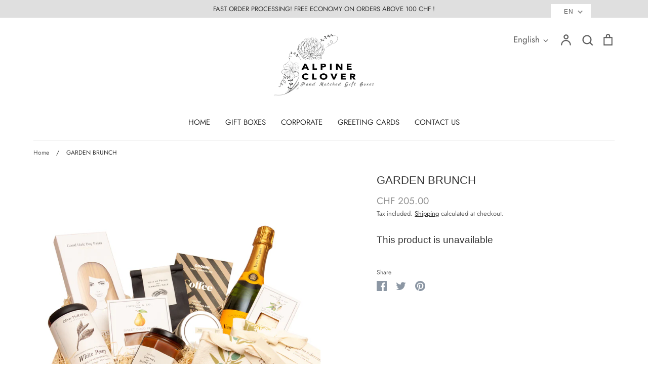

--- FILE ---
content_type: text/html; charset=utf-8
request_url: https://alpineclover.ch/products/garden-brunch
body_size: 37946
content:
<!doctype html>
<html class="no-js supports-no-cookies" lang="en">
<head>
  <!-- Expression 5.4.9 -->
  <meta charset="utf-8">
  <meta http-equiv="X-UA-Compatible" content="IE=edge">
  <meta name="viewport" content="width=device-width,initial-scale=1">
  <meta name="theme-color" content="">
  <link rel="canonical" href="https://alpineclover.ch/products/garden-brunch">

  
    <link rel="shortcut icon" href="//alpineclover.ch/cdn/shop/files/Black_ribbon_Box_with_olive_tree-2_32x32.jpg?v=1656349797" type="image/png">
  

  
  <title>
    GARDEN BRUNCH | gift box for wedding | Alpine Clover
    
    
    
  </title>

  
    <meta name="description" content="A garden must combine the poetic with a feeling of serenity and joy. Indulge wedding couple, female boss in a luxurious tasting experience of Garden Brunch">
  

  


<meta property="og:site_name" content="Alpine Clover">
<meta property="og:url" content="https://alpineclover.ch/products/garden-brunch">
<meta property="og:title" content="GARDEN BRUNCH">
<meta property="og:type" content="product">
<meta property="og:description" content="A garden must combine the poetic with a feeling of serenity and joy. Indulge wedding couple, female boss in a luxurious tasting experience of Garden Brunch">

  <meta property="og:price:amount" content="205.00">
  <meta property="og:price:currency" content="CHF">

<meta property="og:image" content="http://alpineclover.ch/cdn/shop/files/Garden_Brunch_1200x1200.jpg?v=1751703991">
      <meta property="og:image:width" content="3119">
      <meta property="og:image:height" content="3119">
    <meta property="og:image" content="http://alpineclover.ch/cdn/shop/files/6EB70B48-4ADD-42D9-AF8B-AFF3E03B0A56_1200x1200.jpg?v=1768991371">
      <meta property="og:image:width" content="4752">
      <meta property="og:image:height" content="3168">
    <meta property="og:image" content="http://alpineclover.ch/cdn/shop/files/GiftTags_jpg_4090c4e7-9c5f-47be-b7f3-8aa83d391882_1200x1200.jpg?v=1751703991">
      <meta property="og:image:width" content="2560">
      <meta property="og:image:height" content="2560">
    
<meta property="og:image:secure_url" content="https://alpineclover.ch/cdn/shop/files/Garden_Brunch_1200x1200.jpg?v=1751703991"><meta property="og:image:secure_url" content="https://alpineclover.ch/cdn/shop/files/6EB70B48-4ADD-42D9-AF8B-AFF3E03B0A56_1200x1200.jpg?v=1768991371"><meta property="og:image:secure_url" content="https://alpineclover.ch/cdn/shop/files/GiftTags_jpg_4090c4e7-9c5f-47be-b7f3-8aa83d391882_1200x1200.jpg?v=1751703991">


<meta name="twitter:card" content="summary_large_image">
<meta name="twitter:title" content="GARDEN BRUNCH">
<meta name="twitter:description" content="A garden must combine the poetic with a feeling of serenity and joy. Indulge wedding couple, female boss in a luxurious tasting experience of Garden Brunch">


  <link href="//alpineclover.ch/cdn/shop/t/18/assets/styles.css?v=125581854199707595051762272242" rel="stylesheet" type="text/css" media="all" />
  <script src="https://code.jquery.com/jquery-3.5.1.min.js" crossorigin="anonymous"></script>

  <script>
    document.documentElement.className = document.documentElement.className.replace('no-js', 'js');
    window.theme = window.theme || {};
    window.slate = window.slate || {};
    theme.moneyFormat = "CHF {{amount}}";
    theme.strings = {
      addToCart: "Add to Cart",
      soldOut: "Sold Out",
      unavailable: "Unavailable",
      addressError: "Error looking up that address",
      addressNoResults: "No results for that address",
      addressQueryLimit: "You have exceeded the Google API usage limit. Consider upgrading to a \u003ca href=\"https:\/\/developers.google.com\/maps\/premium\/usage-limits\"\u003ePremium Plan\u003c\/a\u003e.",
      authError: "There was a problem authenticating your Google Maps API Key.",
      addingToCart: "Adding",
      addedToCart: "Added",
      goToCart: "Go to cart",
      cart: "Cart",
      cartTermsNotChecked: "You must agree to the terms and conditions before continuing.",
      quantityTooHigh: "You can only have {{ quantity }} in your cart",
      unitPriceSeparator: " \/ ",
      searchResultsPages: "Pages",
      searchResultsViewAll: "View all results",
      searchResultsNoResults: "Sorry, we couldn\u0026#39;t find any results",
      previous: "Previous",
      next: "Next",
      cart_shipping_calculator_hide_calculator: "Hide shipping calculator",
      cart_shipping_calculator_title: "Get shipping estimates",
      cart_general_hide_note: "Hide instructions for seller",
      cart_general_show_note: "Add instructions for seller"
    };
    theme.routes = {
      account_addresses_url: '/account/addresses',
      search_url: '/search',
      cart_url: '/cart',
      cart_add_url: '/cart/add',
      cart_change_url: '/cart/change'
    }
  </script>

  

  <script src="//alpineclover.ch/cdn/shop/t/18/assets/vendor.js?v=34234171540936725781604232737" defer="defer"></script>
  <script src="//alpineclover.ch/cdn/shop/t/18/assets/theme.js?v=168765756630259689011605987497" defer="defer"></script>

  <script>window.performance && window.performance.mark && window.performance.mark('shopify.content_for_header.start');</script><meta name="robots" content="noindex,nofollow">
<meta name="google-site-verification" content="QWSg9Ncr46zEulYiu2ElEzIo0F2aN1I59BOEOSdDtug">
<meta id="shopify-digital-wallet" name="shopify-digital-wallet" content="/41486876827/digital_wallets/dialog">
<link rel="alternate" hreflang="x-default" href="https://alpineclover.ch/products/garden-brunch">
<link rel="alternate" hreflang="en" href="https://alpineclover.ch/products/garden-brunch">
<link rel="alternate" hreflang="de" href="https://alpineclover.ch/de/products/garden-brunch">
<link rel="alternate" type="application/json+oembed" href="https://alpineclover.ch/products/garden-brunch.oembed">
<script async="async" src="/checkouts/internal/preloads.js?locale=en-CH"></script>
<script id="shopify-features" type="application/json">{"accessToken":"badeabe74ebb81d1acbaff8ec12d29c2","betas":["rich-media-storefront-analytics"],"domain":"alpineclover.ch","predictiveSearch":true,"shopId":41486876827,"locale":"en"}</script>
<script>var Shopify = Shopify || {};
Shopify.shop = "alpine-clover.myshopify.com";
Shopify.locale = "en";
Shopify.currency = {"active":"CHF","rate":"1.0"};
Shopify.country = "CH";
Shopify.theme = {"name":"Copy of Expression","id":114816614555,"schema_name":"Expression","schema_version":"5.4.9","theme_store_id":230,"role":"main"};
Shopify.theme.handle = "null";
Shopify.theme.style = {"id":null,"handle":null};
Shopify.cdnHost = "alpineclover.ch/cdn";
Shopify.routes = Shopify.routes || {};
Shopify.routes.root = "/";</script>
<script type="module">!function(o){(o.Shopify=o.Shopify||{}).modules=!0}(window);</script>
<script>!function(o){function n(){var o=[];function n(){o.push(Array.prototype.slice.apply(arguments))}return n.q=o,n}var t=o.Shopify=o.Shopify||{};t.loadFeatures=n(),t.autoloadFeatures=n()}(window);</script>
<script id="shop-js-analytics" type="application/json">{"pageType":"product"}</script>
<script defer="defer" async type="module" src="//alpineclover.ch/cdn/shopifycloud/shop-js/modules/v2/client.init-shop-cart-sync_BT-GjEfc.en.esm.js"></script>
<script defer="defer" async type="module" src="//alpineclover.ch/cdn/shopifycloud/shop-js/modules/v2/chunk.common_D58fp_Oc.esm.js"></script>
<script defer="defer" async type="module" src="//alpineclover.ch/cdn/shopifycloud/shop-js/modules/v2/chunk.modal_xMitdFEc.esm.js"></script>
<script type="module">
  await import("//alpineclover.ch/cdn/shopifycloud/shop-js/modules/v2/client.init-shop-cart-sync_BT-GjEfc.en.esm.js");
await import("//alpineclover.ch/cdn/shopifycloud/shop-js/modules/v2/chunk.common_D58fp_Oc.esm.js");
await import("//alpineclover.ch/cdn/shopifycloud/shop-js/modules/v2/chunk.modal_xMitdFEc.esm.js");

  window.Shopify.SignInWithShop?.initShopCartSync?.({"fedCMEnabled":true,"windoidEnabled":true});

</script>
<script id="__st">var __st={"a":41486876827,"offset":3600,"reqid":"fa579fbd-6e82-4fc4-9286-2dc45e15ab04-1769103105","pageurl":"alpineclover.ch\/products\/garden-brunch","u":"322c5b0f4dee","p":"product","rtyp":"product","rid":7842509324443};</script>
<script>window.ShopifyPaypalV4VisibilityTracking = true;</script>
<script id="captcha-bootstrap">!function(){'use strict';const t='contact',e='account',n='new_comment',o=[[t,t],['blogs',n],['comments',n],[t,'customer']],c=[[e,'customer_login'],[e,'guest_login'],[e,'recover_customer_password'],[e,'create_customer']],r=t=>t.map((([t,e])=>`form[action*='/${t}']:not([data-nocaptcha='true']) input[name='form_type'][value='${e}']`)).join(','),a=t=>()=>t?[...document.querySelectorAll(t)].map((t=>t.form)):[];function s(){const t=[...o],e=r(t);return a(e)}const i='password',u='form_key',d=['recaptcha-v3-token','g-recaptcha-response','h-captcha-response',i],f=()=>{try{return window.sessionStorage}catch{return}},m='__shopify_v',_=t=>t.elements[u];function p(t,e,n=!1){try{const o=window.sessionStorage,c=JSON.parse(o.getItem(e)),{data:r}=function(t){const{data:e,action:n}=t;return t[m]||n?{data:e,action:n}:{data:t,action:n}}(c);for(const[e,n]of Object.entries(r))t.elements[e]&&(t.elements[e].value=n);n&&o.removeItem(e)}catch(o){console.error('form repopulation failed',{error:o})}}const l='form_type',E='cptcha';function T(t){t.dataset[E]=!0}const w=window,h=w.document,L='Shopify',v='ce_forms',y='captcha';let A=!1;((t,e)=>{const n=(g='f06e6c50-85a8-45c8-87d0-21a2b65856fe',I='https://cdn.shopify.com/shopifycloud/storefront-forms-hcaptcha/ce_storefront_forms_captcha_hcaptcha.v1.5.2.iife.js',D={infoText:'Protected by hCaptcha',privacyText:'Privacy',termsText:'Terms'},(t,e,n)=>{const o=w[L][v],c=o.bindForm;if(c)return c(t,g,e,D).then(n);var r;o.q.push([[t,g,e,D],n]),r=I,A||(h.body.append(Object.assign(h.createElement('script'),{id:'captcha-provider',async:!0,src:r})),A=!0)});var g,I,D;w[L]=w[L]||{},w[L][v]=w[L][v]||{},w[L][v].q=[],w[L][y]=w[L][y]||{},w[L][y].protect=function(t,e){n(t,void 0,e),T(t)},Object.freeze(w[L][y]),function(t,e,n,w,h,L){const[v,y,A,g]=function(t,e,n){const i=e?o:[],u=t?c:[],d=[...i,...u],f=r(d),m=r(i),_=r(d.filter((([t,e])=>n.includes(e))));return[a(f),a(m),a(_),s()]}(w,h,L),I=t=>{const e=t.target;return e instanceof HTMLFormElement?e:e&&e.form},D=t=>v().includes(t);t.addEventListener('submit',(t=>{const e=I(t);if(!e)return;const n=D(e)&&!e.dataset.hcaptchaBound&&!e.dataset.recaptchaBound,o=_(e),c=g().includes(e)&&(!o||!o.value);(n||c)&&t.preventDefault(),c&&!n&&(function(t){try{if(!f())return;!function(t){const e=f();if(!e)return;const n=_(t);if(!n)return;const o=n.value;o&&e.removeItem(o)}(t);const e=Array.from(Array(32),(()=>Math.random().toString(36)[2])).join('');!function(t,e){_(t)||t.append(Object.assign(document.createElement('input'),{type:'hidden',name:u})),t.elements[u].value=e}(t,e),function(t,e){const n=f();if(!n)return;const o=[...t.querySelectorAll(`input[type='${i}']`)].map((({name:t})=>t)),c=[...d,...o],r={};for(const[a,s]of new FormData(t).entries())c.includes(a)||(r[a]=s);n.setItem(e,JSON.stringify({[m]:1,action:t.action,data:r}))}(t,e)}catch(e){console.error('failed to persist form',e)}}(e),e.submit())}));const S=(t,e)=>{t&&!t.dataset[E]&&(n(t,e.some((e=>e===t))),T(t))};for(const o of['focusin','change'])t.addEventListener(o,(t=>{const e=I(t);D(e)&&S(e,y())}));const B=e.get('form_key'),M=e.get(l),P=B&&M;t.addEventListener('DOMContentLoaded',(()=>{const t=y();if(P)for(const e of t)e.elements[l].value===M&&p(e,B);[...new Set([...A(),...v().filter((t=>'true'===t.dataset.shopifyCaptcha))])].forEach((e=>S(e,t)))}))}(h,new URLSearchParams(w.location.search),n,t,e,['guest_login'])})(!0,!0)}();</script>
<script integrity="sha256-4kQ18oKyAcykRKYeNunJcIwy7WH5gtpwJnB7kiuLZ1E=" data-source-attribution="shopify.loadfeatures" defer="defer" src="//alpineclover.ch/cdn/shopifycloud/storefront/assets/storefront/load_feature-a0a9edcb.js" crossorigin="anonymous"></script>
<script data-source-attribution="shopify.dynamic_checkout.dynamic.init">var Shopify=Shopify||{};Shopify.PaymentButton=Shopify.PaymentButton||{isStorefrontPortableWallets:!0,init:function(){window.Shopify.PaymentButton.init=function(){};var t=document.createElement("script");t.src="https://alpineclover.ch/cdn/shopifycloud/portable-wallets/latest/portable-wallets.en.js",t.type="module",document.head.appendChild(t)}};
</script>
<script data-source-attribution="shopify.dynamic_checkout.buyer_consent">
  function portableWalletsHideBuyerConsent(e){var t=document.getElementById("shopify-buyer-consent"),n=document.getElementById("shopify-subscription-policy-button");t&&n&&(t.classList.add("hidden"),t.setAttribute("aria-hidden","true"),n.removeEventListener("click",e))}function portableWalletsShowBuyerConsent(e){var t=document.getElementById("shopify-buyer-consent"),n=document.getElementById("shopify-subscription-policy-button");t&&n&&(t.classList.remove("hidden"),t.removeAttribute("aria-hidden"),n.addEventListener("click",e))}window.Shopify?.PaymentButton&&(window.Shopify.PaymentButton.hideBuyerConsent=portableWalletsHideBuyerConsent,window.Shopify.PaymentButton.showBuyerConsent=portableWalletsShowBuyerConsent);
</script>
<script data-source-attribution="shopify.dynamic_checkout.cart.bootstrap">document.addEventListener("DOMContentLoaded",(function(){function t(){return document.querySelector("shopify-accelerated-checkout-cart, shopify-accelerated-checkout")}if(t())Shopify.PaymentButton.init();else{new MutationObserver((function(e,n){t()&&(Shopify.PaymentButton.init(),n.disconnect())})).observe(document.body,{childList:!0,subtree:!0})}}));
</script>
<script id='scb4127' type='text/javascript' async='' src='https://alpineclover.ch/cdn/shopifycloud/privacy-banner/storefront-banner.js'></script><link id="shopify-accelerated-checkout-styles" rel="stylesheet" media="screen" href="https://alpineclover.ch/cdn/shopifycloud/portable-wallets/latest/accelerated-checkout-backwards-compat.css" crossorigin="anonymous">
<style id="shopify-accelerated-checkout-cart">
        #shopify-buyer-consent {
  margin-top: 1em;
  display: inline-block;
  width: 100%;
}

#shopify-buyer-consent.hidden {
  display: none;
}

#shopify-subscription-policy-button {
  background: none;
  border: none;
  padding: 0;
  text-decoration: underline;
  font-size: inherit;
  cursor: pointer;
}

#shopify-subscription-policy-button::before {
  box-shadow: none;
}

      </style>
<script id="sections-script" data-sections="product-recommendations" defer="defer" src="//alpineclover.ch/cdn/shop/t/18/compiled_assets/scripts.js?v=2615"></script>
<script>window.performance && window.performance.mark && window.performance.mark('shopify.content_for_header.end');</script>
<!-- BEGIN app block: shopify://apps/t-lab-ai-language-translate/blocks/custom_translations/b5b83690-efd4-434d-8c6a-a5cef4019faf --><!-- BEGIN app snippet: custom_translation_scripts --><script>
(()=>{var o=/\([0-9]+?\)$/,M=/\r?\n|\r|\t|\xa0|\u200B|\u200E|&nbsp;| /g,v=/<\/?[a-z][\s\S]*>/i,t=/^(https?:\/\/|\/\/)[^\s/$.?#].[^\s]*$/i,k=/\{\{\s*([a-zA-Z_]\w*)\s*\}\}/g,p=/\{\{\s*([a-zA-Z_]\w*)\s*\}\}/,r=/^(https:)?\/\/cdn\.shopify\.com\/(.+)\.(png|jpe?g|gif|webp|svgz?|bmp|tiff?|ico|avif)/i,e=/^(https:)?\/\/cdn\.shopify\.com/i,a=/\b(?:https?|ftp)?:?\/\/?[^\s\/]+\/[^\s]+\.(?:png|jpe?g|gif|webp|svgz?|bmp|tiff?|ico|avif)\b/i,I=/url\(['"]?(.*?)['"]?\)/,m="__label:",i=document.createElement("textarea"),u={t:["src","data-src","data-source","data-href","data-zoom","data-master","data-bg","base-src"],i:["srcset","data-srcset"],o:["href","data-href"],u:["href","data-href","data-src","data-zoom"]},g=new Set(["img","picture","button","p","a","input"]),h=16.67,s=function(n){return n.nodeType===Node.ELEMENT_NODE},c=function(n){return n.nodeType===Node.TEXT_NODE};function w(n){return r.test(n.trim())||a.test(n.trim())}function b(n){return(n=>(n=n.trim(),t.test(n)))(n)||e.test(n.trim())}var l=function(n){return!n||0===n.trim().length};function j(n){return i.innerHTML=n,i.value}function T(n){return A(j(n))}function A(n){return n.trim().replace(o,"").replace(M,"").trim()}var _=1e3;function D(n){n=n.trim().replace(M,"").replace(/&amp;/g,"&").replace(/&gt;/g,">").replace(/&lt;/g,"<").trim();return n.length>_?N(n):n}function E(n){return n.trim().toLowerCase().replace(/^https:/i,"")}function N(n){for(var t=5381,r=0;r<n.length;r++)t=(t<<5)+t^n.charCodeAt(r);return(t>>>0).toString(36)}function f(n){for(var t=document.createElement("template"),r=(t.innerHTML=n,["SCRIPT","IFRAME","OBJECT","EMBED","LINK","META"]),e=/^(on\w+|srcdoc|style)$/i,a=document.createTreeWalker(t.content,NodeFilter.SHOW_ELEMENT),i=a.nextNode();i;i=a.nextNode()){var o=i;if(r.includes(o.nodeName))o.remove();else for(var u=o.attributes.length-1;0<=u;--u)e.test(o.attributes[u].name)&&o.removeAttribute(o.attributes[u].name)}return t.innerHTML}function d(n,t,r){void 0===r&&(r=20);for(var e=n,a=0;e&&e.parentElement&&a<r;){for(var i=e.parentElement,o=0,u=t;o<u.length;o++)for(var s=u[o],c=0,l=s.l;c<l.length;c++){var f=l[c];switch(f.type){case"class":for(var d=0,v=i.classList;d<v.length;d++){var p=v[d];if(f.value.test(p))return s.label}break;case"id":if(i.id&&f.value.test(i.id))return s.label;break;case"attribute":if(i.hasAttribute(f.name)){if(!f.value)return s.label;var m=i.getAttribute(f.name);if(m&&f.value.test(m))return s.label}}}e=i,a++}return"unknown"}function y(n,t){var r,e,a;"function"==typeof window.fetch&&"AbortController"in window?(r=new AbortController,e=setTimeout(function(){return r.abort()},3e3),fetch(n,{credentials:"same-origin",signal:r.signal}).then(function(n){return clearTimeout(e),n.ok?n.json():Promise.reject(n)}).then(t).catch(console.error)):((a=new XMLHttpRequest).onreadystatechange=function(){4===a.readyState&&200===a.status&&t(JSON.parse(a.responseText))},a.open("GET",n,!0),a.timeout=3e3,a.send())}function O(){var l=/([^\s]+)\.(png|jpe?g|gif|webp|svgz?|bmp|tiff?|ico|avif)$/i,f=/_(\{width\}x*|\{width\}x\{height\}|\d{3,4}x\d{3,4}|\d{3,4}x|x\d{3,4}|pinco|icon|thumb|small|compact|medium|large|grande|original|master)(_crop_\w+)*(@[2-3]x)*(.progressive)*$/i,d=/^(https?|ftp|file):\/\//i;function r(n){var t,r="".concat(n.path).concat(n.v).concat(null!=(r=n.size)?r:"",".").concat(n.p);return n.m&&(r="".concat(n.path).concat(n.m,"/").concat(n.v).concat(null!=(t=n.size)?t:"",".").concat(n.p)),n.host&&(r="".concat(null!=(t=n.protocol)?t:"","//").concat(n.host).concat(r)),n.g&&(r+=n.g),r}return{h:function(n){var t=!0,r=(d.test(n)||n.startsWith("//")||(t=!1,n="https://example.com"+n),t);n.startsWith("//")&&(r=!1,n="https:"+n);try{new URL(n)}catch(n){return null}var e,a,i,o,u,s,n=new URL(n),c=n.pathname.split("/").filter(function(n){return n});return c.length<1||(a=c.pop(),e=null!=(e=c.pop())?e:null,null===(a=a.match(l)))?null:(s=a[1],a=a[2],i=s.match(f),o=s,(u=null)!==i&&(o=s.substring(0,i.index),u=i[0]),s=0<c.length?"/"+c.join("/")+"/":"/",{protocol:r?n.protocol:null,host:t?n.host:null,path:s,g:n.search,m:e,v:o,size:u,p:a,version:n.searchParams.get("v"),width:n.searchParams.get("width")})},T:r,S:function(n){return(n.m?"/".concat(n.m,"/"):"/").concat(n.v,".").concat(n.p)},M:function(n){return(n.m?"/".concat(n.m,"/"):"/").concat(n.v,".").concat(n.p,"?v=").concat(n.version||"0")},k:function(n,t){return r({protocol:t.protocol,host:t.host,path:t.path,g:t.g,m:t.m,v:t.v,size:n.size,p:t.p,version:t.version,width:t.width})}}}var x,S,C={},H={};function q(p,n){var m=new Map,g=new Map,i=new Map,r=new Map,e=new Map,a=new Map,o=new Map,u=function(n){return n.toLowerCase().replace(/[\s\W_]+/g,"")},s=new Set(n.A.map(u)),c=0,l=!1,f=!1,d=O();function v(n,t,r){s.has(u(n))||n&&t&&(r.set(n,t),l=!0)}function t(n,t){if(n&&n.trim()&&0!==m.size){var r=A(n),e=H[r];if(e&&(p.log("dictionary",'Overlapping text: "'.concat(n,'" related to html: "').concat(e,'"')),t)&&(n=>{if(n)for(var t=h(n.outerHTML),r=t._,e=(t.I||(r=0),n.parentElement),a=0;e&&a<5;){var i=h(e.outerHTML),o=i.I,i=i._;if(o){if(p.log("dictionary","Ancestor depth ".concat(a,": overlap score=").concat(i.toFixed(3),", base=").concat(r.toFixed(3))),r<i)return 1;if(i<r&&0<r)return}e=e.parentElement,a++}})(t))p.log("dictionary",'Skipping text translation for "'.concat(n,'" because an ancestor HTML translation exists'));else{e=m.get(r);if(e)return e;var a=n;if(a&&a.trim()&&0!==g.size){for(var i,o,u,s=g.entries(),c=s.next();!c.done;){var l=c.value[0],f=c.value[1],d=a.trim().match(l);if(d&&1<d.length){i=l,o=f,u=d;break}c=s.next()}if(i&&o&&u){var v=u.slice(1),t=o.match(k);if(t&&t.length===v.length)return t.reduce(function(n,t,r){return n.replace(t,v[r])},o)}}}}return null}function h(n){var r,e,a;return!n||!n.trim()||0===i.size?{I:null,_:0}:(r=D(n),a=0,(e=null)!=(n=i.get(r))?{I:n,_:1}:(i.forEach(function(n,t){-1!==t.indexOf(r)&&(t=r.length/t.length,a<t)&&(a=t,e=n)}),{I:e,_:a}))}function w(n){return n&&n.trim()&&0!==i.size&&(n=D(n),null!=(n=i.get(n)))?n:null}function b(n){if(n&&n.trim()&&0!==r.size){var t=E(n),t=r.get(t);if(t)return t;t=d.h(n);if(t){n=d.M(t).toLowerCase(),n=r.get(n);if(n)return n;n=d.S(t).toLowerCase(),t=r.get(n);if(t)return t}}return null}function T(n){return!n||!n.trim()||0===e.size||void 0===(n=e.get(A(n)))?null:n}function y(n){return!n||!n.trim()||0===a.size||void 0===(n=a.get(E(n)))?null:n}function x(n){var t;return!n||!n.trim()||0===o.size?null:null!=(t=o.get(A(n)))?t:(t=D(n),void 0!==(n=o.get(t))?n:null)}function S(){var n={j:m,D:g,N:i,O:r,C:e,H:a,q:o,L:l,R:c,F:C};return JSON.stringify(n,function(n,t){return t instanceof Map?Object.fromEntries(t.entries()):t})}return{J:function(n,t){v(n,t,m)},U:function(n,t){n&&t&&(n=new RegExp("^".concat(n,"$"),"s"),g.set(n,t),l=!0)},$:function(n,t){var r;n!==t&&(v((r=j(r=n).trim().replace(M,"").trim()).length>_?N(r):r,t,i),c=Math.max(c,n.length))},P:function(n,t){v(n,t,r),(n=d.h(n))&&(v(d.M(n).toLowerCase(),t,r),v(d.S(n).toLowerCase(),t,r))},G:function(n,t){v(n.replace("[img-alt]","").replace(M,"").trim(),t,e)},B:function(n,t){v(n,t,a)},W:function(n,t){f=!0,v(n,t,o)},V:function(){return p.log("dictionary","Translation dictionaries: ",S),i.forEach(function(n,r){m.forEach(function(n,t){r!==t&&-1!==r.indexOf(t)&&(C[t]=A(n),H[t]=r)})}),p.log("dictionary","appliedTextTranslations: ",JSON.stringify(C)),p.log("dictionary","overlappingTexts: ",JSON.stringify(H)),{L:l,Z:f,K:t,X:w,Y:b,nn:T,tn:y,rn:x}}}}function z(n,t,r){function f(n,t){t=n.split(t);return 2===t.length?t[1].trim()?t:[t[0]]:[n]}var d=q(r,t);return n.forEach(function(n){if(n){var c,l=n.name,n=n.value;if(l&&n){if("string"==typeof n)try{c=JSON.parse(n)}catch(n){return void r.log("dictionary","Invalid metafield JSON for "+l,function(){return String(n)})}else c=n;c&&Object.keys(c).forEach(function(e){if(e){var n,t,r,a=c[e];if(a)if(e!==a)if(l.includes("judge"))r=T(e),d.W(r,a);else if(e.startsWith("[img-alt]"))d.G(e,a);else if(e.startsWith("[img-src]"))n=E(e.replace("[img-src]","")),d.P(n,a);else if(v.test(e))d.$(e,a);else if(w(e))n=E(e),d.P(n,a);else if(b(e))r=E(e),d.B(r,a);else if("/"===(n=(n=e).trim())[0]&&"/"!==n[1]&&(r=E(e),d.B(r,a),r=T(e),d.J(r,a)),p.test(e))(s=(r=e).match(k))&&0<s.length&&(t=r.replace(/[-\/\\^$*+?.()|[\]]/g,"\\$&"),s.forEach(function(n){t=t.replace(n,"(.*)")}),d.U(t,a));else if(e.startsWith(m))r=a.replace(m,""),s=e.replace(m,""),d.J(T(s),r);else{if("product_tags"===l)for(var i=0,o=["_",":"];i<o.length;i++){var u=(n=>{if(e.includes(n)){var t=f(e,n),r=f(a,n);if(t.length===r.length)return t.forEach(function(n,t){n!==r[t]&&(d.J(T(n),r[t]),d.J(T("".concat(n,":")),"".concat(r[t],":")))}),{value:void 0}}})(o[i]);if("object"==typeof u)return u.value}var s=T(e);s!==a&&d.J(s,a)}}})}}}),d.V()}function L(y,x){var e=[{label:"judge-me",l:[{type:"class",value:/jdgm/i},{type:"id",value:/judge-me/i},{type:"attribute",name:"data-widget-name",value:/review_widget/i}]}],a=O();function S(r,n,e){n.forEach(function(n){var t=r.getAttribute(n);t&&(t=n.includes("href")?e.tn(t):e.K(t))&&r.setAttribute(n,t)})}function M(n,t,r){var e,a=n.getAttribute(t);a&&((e=i(a=E(a.split("&")[0]),r))?n.setAttribute(t,e):(e=r.tn(a))&&n.setAttribute(t,e))}function k(n,t,r){var e=n.getAttribute(t);e&&(e=((n,t)=>{var r=(n=n.split(",").filter(function(n){return null!=n&&""!==n.trim()}).map(function(n){var n=n.trim().split(/\s+/),t=n[0].split("?"),r=t[0],t=t[1],t=t?t.split("&"):[],e=((n,t)=>{for(var r=0;r<n.length;r++)if(t(n[r]))return n[r];return null})(t,function(n){return n.startsWith("v=")}),t=t.filter(function(n){return!n.startsWith("v=")}),n=n[1];return{url:r,version:e,en:t.join("&"),size:n}}))[0].url;if(r=i(r=n[0].version?"".concat(r,"?").concat(n[0].version):r,t)){var e=a.h(r);if(e)return n.map(function(n){var t=n.url,r=a.h(t);return r&&(t=a.k(r,e)),n.en&&(r=t.includes("?")?"&":"?",t="".concat(t).concat(r).concat(n.en)),t=n.size?"".concat(t," ").concat(n.size):t}).join(",")}})(e,r))&&n.setAttribute(t,e)}function i(n,t){var r=a.h(n);return null===r?null:(n=t.Y(n))?null===(n=a.h(n))?null:a.k(r,n):(n=a.S(r),null===(t=t.Y(n))||null===(n=a.h(t))?null:a.k(r,n))}function A(n,t,r){var e,a,i,o;r.an&&(e=n,a=r.on,u.o.forEach(function(n){var t=e.getAttribute(n);if(!t)return!1;!t.startsWith("/")||t.startsWith("//")||t.startsWith(a)||(t="".concat(a).concat(t),e.setAttribute(n,t))})),i=n,r=u.u.slice(),o=t,r.forEach(function(n){var t,r=i.getAttribute(n);r&&(w(r)?(t=o.Y(r))&&i.setAttribute(n,t):(t=o.tn(r))&&i.setAttribute(n,t))})}function _(t,r){var n,e,a,i,o;u.t.forEach(function(n){return M(t,n,r)}),u.i.forEach(function(n){return k(t,n,r)}),e="alt",a=r,(o=(n=t).getAttribute(e))&&((i=a.nn(o))?n.setAttribute(e,i):(i=a.K(o))&&n.setAttribute(e,i))}return{un:function(n){return!(!n||!s(n)||x.sn.includes((n=n).tagName.toLowerCase())||n.classList.contains("tl-switcher-container")||(n=n.parentNode)&&["SCRIPT","STYLE"].includes(n.nodeName.toUpperCase()))},cn:function(n){if(c(n)&&null!=(t=n.textContent)&&t.trim()){if(y.Z)if("judge-me"===d(n,e,5)){var t=y.rn(n.textContent);if(t)return void(n.textContent=j(t))}var r,t=y.K(n.textContent,n.parentElement||void 0);t&&(r=n.textContent.trim().replace(o,"").trim(),n.textContent=j(n.textContent.replace(r,t)))}},ln:function(n){if(!!l(n.textContent)||!n.innerHTML)return!1;if(y.Z&&"judge-me"===d(n,e,5)){var t=y.rn(n.innerHTML);if(t)return n.innerHTML=f(t),!0}t=y.X(n.innerHTML);return!!t&&(n.innerHTML=f(t),!0)},fn:function(n){var t,r,e,a,i,o,u,s,c,l;switch(S(n,["data-label","title"],y),n.tagName.toLowerCase()){case"span":S(n,["data-tooltip"],y);break;case"a":A(n,y,x);break;case"input":c=u=y,(l=(s=o=n).getAttribute("type"))&&("submit"===l||"button"===l)&&(l=s.getAttribute("value"),c=c.K(l))&&s.setAttribute("value",c),S(o,["placeholder"],u);break;case"textarea":S(n,["placeholder"],y);break;case"img":_(n,y);break;case"picture":for(var f=y,d=n.childNodes,v=0;v<d.length;v++){var p=d[v];if(p.tagName)switch(p.tagName.toLowerCase()){case"source":k(p,"data-srcset",f),k(p,"srcset",f);break;case"img":_(p,f)}}break;case"div":s=l=y,(u=o=c=n)&&(o=o.style.backgroundImage||o.getAttribute("data-bg")||"")&&"none"!==o&&(o=o.match(I))&&o[1]&&(o=o[1],s=s.Y(o))&&(u.style.backgroundImage='url("'.concat(s,'")')),a=c,i=l,["src","data-src","data-bg"].forEach(function(n){return M(a,n,i)}),["data-bgset"].forEach(function(n){return k(a,n,i)}),["data-href"].forEach(function(n){return S(a,[n],i)});break;case"button":r=y,(e=(t=n).getAttribute("value"))&&(r=r.K(e))&&t.setAttribute("value",r);break;case"iframe":e=y,(r=(t=n).getAttribute("src"))&&(e=e.tn(r))&&t.setAttribute("src",e);break;case"video":for(var m=n,g=y,h=["src"],w=0;w<h.length;w++){var b=h[w],T=m.getAttribute(b);T&&(T=g.tn(T))&&m.setAttribute(b,T)}}},getImageTranslation:function(n){return i(n,y)}}}function R(s,c,l){r=c.dn,e=new WeakMap;var r,e,a={add:function(n){var t=Date.now()+r;e.set(n,t)},has:function(n){var t=null!=(t=e.get(n))?t:0;return!(Date.now()>=t&&(e.delete(n),1))}},i=[],o=[],f=[],d=[],u=2*h,v=3*h;function p(n){var t,r,e;n&&(n.nodeType===Node.TEXT_NODE&&s.un(n.parentElement)?s.cn(n):s.un(n)&&(n=n,s.fn(n),t=g.has(n.tagName.toLowerCase())||(t=(t=n).getBoundingClientRect(),r=window.innerHeight||document.documentElement.clientHeight,e=window.innerWidth||document.documentElement.clientWidth,r=t.top<=r&&0<=t.top+t.height,e=t.left<=e&&0<=t.left+t.width,r&&e),a.has(n)||(t?i:o).push(n)))}function m(n){if(l.log("messageHandler","Processing element:",n),s.un(n)){var t=s.ln(n);if(a.add(n),!t){var r=n.childNodes;l.log("messageHandler","Child nodes:",r);for(var e=0;e<r.length;e++)p(r[e])}}}requestAnimationFrame(function n(){for(var t=performance.now();0<i.length;){var r=i.shift();if(r&&!a.has(r)&&m(r),performance.now()-t>=v)break}requestAnimationFrame(n)}),requestAnimationFrame(function n(){for(var t=performance.now();0<o.length;){var r=o.shift();if(r&&!a.has(r)&&m(r),performance.now()-t>=u)break}requestAnimationFrame(n)}),c.vn&&requestAnimationFrame(function n(){for(var t=performance.now();0<f.length;){var r=f.shift();if(r&&s.fn(r),performance.now()-t>=u)break}requestAnimationFrame(n)}),c.pn&&requestAnimationFrame(function n(){for(var t=performance.now();0<d.length;){var r=d.shift();if(r&&s.cn(r),performance.now()-t>=u)break}requestAnimationFrame(n)});var n={subtree:!0,childList:!0,attributes:c.vn,characterData:c.pn};new MutationObserver(function(n){l.log("observer","Observer:",n);for(var t=0;t<n.length;t++){var r=n[t];switch(r.type){case"childList":for(var e=r.addedNodes,a=0;a<e.length;a++)p(e[a]);var i=r.target.childNodes;if(i.length<=10)for(var o=0;o<i.length;o++)p(i[o]);break;case"attributes":var u=r.target;s.un(u)&&u&&f.push(u);break;case"characterData":c.pn&&(u=r.target)&&u.nodeType===Node.TEXT_NODE&&d.push(u)}}}).observe(document.documentElement,n)}void 0===window.TranslationLab&&(window.TranslationLab={}),window.TranslationLab.CustomTranslations=(x=(()=>{var a;try{a=window.localStorage.getItem("tlab_debug_mode")||null}catch(n){a=null}return{log:function(n,t){for(var r=[],e=2;e<arguments.length;e++)r[e-2]=arguments[e];!a||"observer"===n&&"all"===a||("all"===a||a===n||"custom"===n&&"custom"===a)&&(n=r.map(function(n){if("function"==typeof n)try{return n()}catch(n){return"Error generating parameter: ".concat(n.message)}return n}),console.log.apply(console,[t].concat(n)))}}})(),S=null,{init:function(n,t){n&&!n.isPrimaryLocale&&n.translationsMetadata&&n.translationsMetadata.length&&(0<(t=((n,t,r,e)=>{function a(n,t){for(var r=[],e=2;e<arguments.length;e++)r[e-2]=arguments[e];for(var a=0,i=r;a<i.length;a++){var o=i[a];if(o&&void 0!==o[n])return o[n]}return t}var i=window.localStorage.getItem("tlab_feature_options"),o=null;if(i)try{o=JSON.parse(i)}catch(n){e.log("dictionary","Invalid tlab_feature_options JSON",String(n))}var r=a("useMessageHandler",!0,o,i=r),u=a("messageHandlerCooldown",2e3,o,i),s=a("localizeUrls",!1,o,i),c=a("processShadowRoot",!1,o,i),l=a("attributesMutations",!1,o,i),f=a("processCharacterData",!1,o,i),d=a("excludedTemplates",[],o,i),o=a("phraseIgnoreList",[],o,i);return e.log("dictionary","useMessageHandler:",r),e.log("dictionary","messageHandlerCooldown:",u),e.log("dictionary","localizeUrls:",s),e.log("dictionary","processShadowRoot:",c),e.log("dictionary","attributesMutations:",l),e.log("dictionary","processCharacterData:",f),e.log("dictionary","excludedTemplates:",d),e.log("dictionary","phraseIgnoreList:",o),{sn:["html","head","meta","script","noscript","style","link","canvas","svg","g","path","ellipse","br","hr"],locale:n,on:t,gn:r,dn:u,an:s,hn:c,vn:l,pn:f,mn:d,A:o}})(n.locale,n.on,t,x)).mn.length&&t.mn.includes(n.template)||(n=z(n.translationsMetadata,t,x),S=L(n,t),n.L&&(t.gn&&R(S,t,x),window.addEventListener("DOMContentLoaded",function(){function e(n){n=/\/products\/(.+?)(\?.+)?$/.exec(n);return n?n[1]:null}var n,t,r,a;(a=document.querySelector(".cbb-frequently-bought-selector-label-name"))&&"true"!==a.getAttribute("translated")&&(n=e(window.location.pathname))&&(t="https://".concat(window.location.host,"/products/").concat(n,".json"),r="https://".concat(window.location.host).concat(window.Shopify.routes.root,"products/").concat(n,".json"),y(t,function(n){a.childNodes.forEach(function(t){t.textContent===n.product.title&&y(r,function(n){t.textContent!==n.product.title&&(t.textContent=n.product.title,a.setAttribute("translated","true"))})})}),document.querySelectorAll('[class*="cbb-frequently-bought-selector-link"]').forEach(function(t){var n,r;"true"!==t.getAttribute("translated")&&(n=t.getAttribute("href"))&&(r=e(n))&&y("https://".concat(window.location.host).concat(window.Shopify.routes.root,"products/").concat(r,".json"),function(n){t.textContent!==n.product.title&&(t.textContent=n.product.title,t.setAttribute("translated","true"))})}))}))))},getImageTranslation:function(n){return x.log("dictionary","translationManager: ",S),S?S.getImageTranslation(n):null}})})();
</script><!-- END app snippet -->

<script>
  (function() {
    var ctx = {
      locale: 'en',
      isPrimaryLocale: true,
      rootUrl: '',
      translationsMetadata: [{},{"name":"judge-me-product-review","value":null}],
      template: "product",
    };
    var settings = null;
    TranslationLab.CustomTranslations.init(ctx, settings);
  })()
</script>


<!-- END app block --><!-- BEGIN app block: shopify://apps/smart-seo/blocks/smartseo/7b0a6064-ca2e-4392-9a1d-8c43c942357b --><meta name="smart-seo-integrated" content="true" /><!-- metatagsSavedToSEOFields: true --><!-- END app block --><script src="https://cdn.shopify.com/extensions/fba4e3bc-e25a-4e56-abb3-4814a399c91e/mpo-multiple-product-options-10/assets/load-embedded-pio.js" type="text/javascript" defer="defer"></script>
<link href="https://monorail-edge.shopifysvc.com" rel="dns-prefetch">
<script>(function(){if ("sendBeacon" in navigator && "performance" in window) {try {var session_token_from_headers = performance.getEntriesByType('navigation')[0].serverTiming.find(x => x.name == '_s').description;} catch {var session_token_from_headers = undefined;}var session_cookie_matches = document.cookie.match(/_shopify_s=([^;]*)/);var session_token_from_cookie = session_cookie_matches && session_cookie_matches.length === 2 ? session_cookie_matches[1] : "";var session_token = session_token_from_headers || session_token_from_cookie || "";function handle_abandonment_event(e) {var entries = performance.getEntries().filter(function(entry) {return /monorail-edge.shopifysvc.com/.test(entry.name);});if (!window.abandonment_tracked && entries.length === 0) {window.abandonment_tracked = true;var currentMs = Date.now();var navigation_start = performance.timing.navigationStart;var payload = {shop_id: 41486876827,url: window.location.href,navigation_start,duration: currentMs - navigation_start,session_token,page_type: "product"};window.navigator.sendBeacon("https://monorail-edge.shopifysvc.com/v1/produce", JSON.stringify({schema_id: "online_store_buyer_site_abandonment/1.1",payload: payload,metadata: {event_created_at_ms: currentMs,event_sent_at_ms: currentMs}}));}}window.addEventListener('pagehide', handle_abandonment_event);}}());</script>
<script id="web-pixels-manager-setup">(function e(e,d,r,n,o){if(void 0===o&&(o={}),!Boolean(null===(a=null===(i=window.Shopify)||void 0===i?void 0:i.analytics)||void 0===a?void 0:a.replayQueue)){var i,a;window.Shopify=window.Shopify||{};var t=window.Shopify;t.analytics=t.analytics||{};var s=t.analytics;s.replayQueue=[],s.publish=function(e,d,r){return s.replayQueue.push([e,d,r]),!0};try{self.performance.mark("wpm:start")}catch(e){}var l=function(){var e={modern:/Edge?\/(1{2}[4-9]|1[2-9]\d|[2-9]\d{2}|\d{4,})\.\d+(\.\d+|)|Firefox\/(1{2}[4-9]|1[2-9]\d|[2-9]\d{2}|\d{4,})\.\d+(\.\d+|)|Chrom(ium|e)\/(9{2}|\d{3,})\.\d+(\.\d+|)|(Maci|X1{2}).+ Version\/(15\.\d+|(1[6-9]|[2-9]\d|\d{3,})\.\d+)([,.]\d+|)( \(\w+\)|)( Mobile\/\w+|) Safari\/|Chrome.+OPR\/(9{2}|\d{3,})\.\d+\.\d+|(CPU[ +]OS|iPhone[ +]OS|CPU[ +]iPhone|CPU IPhone OS|CPU iPad OS)[ +]+(15[._]\d+|(1[6-9]|[2-9]\d|\d{3,})[._]\d+)([._]\d+|)|Android:?[ /-](13[3-9]|1[4-9]\d|[2-9]\d{2}|\d{4,})(\.\d+|)(\.\d+|)|Android.+Firefox\/(13[5-9]|1[4-9]\d|[2-9]\d{2}|\d{4,})\.\d+(\.\d+|)|Android.+Chrom(ium|e)\/(13[3-9]|1[4-9]\d|[2-9]\d{2}|\d{4,})\.\d+(\.\d+|)|SamsungBrowser\/([2-9]\d|\d{3,})\.\d+/,legacy:/Edge?\/(1[6-9]|[2-9]\d|\d{3,})\.\d+(\.\d+|)|Firefox\/(5[4-9]|[6-9]\d|\d{3,})\.\d+(\.\d+|)|Chrom(ium|e)\/(5[1-9]|[6-9]\d|\d{3,})\.\d+(\.\d+|)([\d.]+$|.*Safari\/(?![\d.]+ Edge\/[\d.]+$))|(Maci|X1{2}).+ Version\/(10\.\d+|(1[1-9]|[2-9]\d|\d{3,})\.\d+)([,.]\d+|)( \(\w+\)|)( Mobile\/\w+|) Safari\/|Chrome.+OPR\/(3[89]|[4-9]\d|\d{3,})\.\d+\.\d+|(CPU[ +]OS|iPhone[ +]OS|CPU[ +]iPhone|CPU IPhone OS|CPU iPad OS)[ +]+(10[._]\d+|(1[1-9]|[2-9]\d|\d{3,})[._]\d+)([._]\d+|)|Android:?[ /-](13[3-9]|1[4-9]\d|[2-9]\d{2}|\d{4,})(\.\d+|)(\.\d+|)|Mobile Safari.+OPR\/([89]\d|\d{3,})\.\d+\.\d+|Android.+Firefox\/(13[5-9]|1[4-9]\d|[2-9]\d{2}|\d{4,})\.\d+(\.\d+|)|Android.+Chrom(ium|e)\/(13[3-9]|1[4-9]\d|[2-9]\d{2}|\d{4,})\.\d+(\.\d+|)|Android.+(UC? ?Browser|UCWEB|U3)[ /]?(15\.([5-9]|\d{2,})|(1[6-9]|[2-9]\d|\d{3,})\.\d+)\.\d+|SamsungBrowser\/(5\.\d+|([6-9]|\d{2,})\.\d+)|Android.+MQ{2}Browser\/(14(\.(9|\d{2,})|)|(1[5-9]|[2-9]\d|\d{3,})(\.\d+|))(\.\d+|)|K[Aa][Ii]OS\/(3\.\d+|([4-9]|\d{2,})\.\d+)(\.\d+|)/},d=e.modern,r=e.legacy,n=navigator.userAgent;return n.match(d)?"modern":n.match(r)?"legacy":"unknown"}(),u="modern"===l?"modern":"legacy",c=(null!=n?n:{modern:"",legacy:""})[u],f=function(e){return[e.baseUrl,"/wpm","/b",e.hashVersion,"modern"===e.buildTarget?"m":"l",".js"].join("")}({baseUrl:d,hashVersion:r,buildTarget:u}),m=function(e){var d=e.version,r=e.bundleTarget,n=e.surface,o=e.pageUrl,i=e.monorailEndpoint;return{emit:function(e){var a=e.status,t=e.errorMsg,s=(new Date).getTime(),l=JSON.stringify({metadata:{event_sent_at_ms:s},events:[{schema_id:"web_pixels_manager_load/3.1",payload:{version:d,bundle_target:r,page_url:o,status:a,surface:n,error_msg:t},metadata:{event_created_at_ms:s}}]});if(!i)return console&&console.warn&&console.warn("[Web Pixels Manager] No Monorail endpoint provided, skipping logging."),!1;try{return self.navigator.sendBeacon.bind(self.navigator)(i,l)}catch(e){}var u=new XMLHttpRequest;try{return u.open("POST",i,!0),u.setRequestHeader("Content-Type","text/plain"),u.send(l),!0}catch(e){return console&&console.warn&&console.warn("[Web Pixels Manager] Got an unhandled error while logging to Monorail."),!1}}}}({version:r,bundleTarget:l,surface:e.surface,pageUrl:self.location.href,monorailEndpoint:e.monorailEndpoint});try{o.browserTarget=l,function(e){var d=e.src,r=e.async,n=void 0===r||r,o=e.onload,i=e.onerror,a=e.sri,t=e.scriptDataAttributes,s=void 0===t?{}:t,l=document.createElement("script"),u=document.querySelector("head"),c=document.querySelector("body");if(l.async=n,l.src=d,a&&(l.integrity=a,l.crossOrigin="anonymous"),s)for(var f in s)if(Object.prototype.hasOwnProperty.call(s,f))try{l.dataset[f]=s[f]}catch(e){}if(o&&l.addEventListener("load",o),i&&l.addEventListener("error",i),u)u.appendChild(l);else{if(!c)throw new Error("Did not find a head or body element to append the script");c.appendChild(l)}}({src:f,async:!0,onload:function(){if(!function(){var e,d;return Boolean(null===(d=null===(e=window.Shopify)||void 0===e?void 0:e.analytics)||void 0===d?void 0:d.initialized)}()){var d=window.webPixelsManager.init(e)||void 0;if(d){var r=window.Shopify.analytics;r.replayQueue.forEach((function(e){var r=e[0],n=e[1],o=e[2];d.publishCustomEvent(r,n,o)})),r.replayQueue=[],r.publish=d.publishCustomEvent,r.visitor=d.visitor,r.initialized=!0}}},onerror:function(){return m.emit({status:"failed",errorMsg:"".concat(f," has failed to load")})},sri:function(e){var d=/^sha384-[A-Za-z0-9+/=]+$/;return"string"==typeof e&&d.test(e)}(c)?c:"",scriptDataAttributes:o}),m.emit({status:"loading"})}catch(e){m.emit({status:"failed",errorMsg:(null==e?void 0:e.message)||"Unknown error"})}}})({shopId: 41486876827,storefrontBaseUrl: "https://alpineclover.ch",extensionsBaseUrl: "https://extensions.shopifycdn.com/cdn/shopifycloud/web-pixels-manager",monorailEndpoint: "https://monorail-edge.shopifysvc.com/unstable/produce_batch",surface: "storefront-renderer",enabledBetaFlags: ["2dca8a86"],webPixelsConfigList: [{"id":"611549339","configuration":"{\"config\":\"{\\\"pixel_id\\\":\\\"AW-499431657\\\",\\\"target_country\\\":\\\"CH\\\",\\\"gtag_events\\\":[{\\\"type\\\":\\\"search\\\",\\\"action_label\\\":\\\"AW-499431657\\\/I_whCJT4wvgCEOnxku4B\\\"},{\\\"type\\\":\\\"begin_checkout\\\",\\\"action_label\\\":\\\"AW-499431657\\\/wC18CJH4wvgCEOnxku4B\\\"},{\\\"type\\\":\\\"view_item\\\",\\\"action_label\\\":[\\\"AW-499431657\\\/dphCCIv4wvgCEOnxku4B\\\",\\\"MC-BVKGK644CR\\\"]},{\\\"type\\\":\\\"purchase\\\",\\\"action_label\\\":[\\\"AW-499431657\\\/U1KACIj4wvgCEOnxku4B\\\",\\\"MC-BVKGK644CR\\\"]},{\\\"type\\\":\\\"page_view\\\",\\\"action_label\\\":[\\\"AW-499431657\\\/VdG8CIX4wvgCEOnxku4B\\\",\\\"MC-BVKGK644CR\\\"]},{\\\"type\\\":\\\"add_payment_info\\\",\\\"action_label\\\":\\\"AW-499431657\\\/0C5NCJf4wvgCEOnxku4B\\\"},{\\\"type\\\":\\\"add_to_cart\\\",\\\"action_label\\\":\\\"AW-499431657\\\/xcUZCI74wvgCEOnxku4B\\\"}],\\\"enable_monitoring_mode\\\":false}\"}","eventPayloadVersion":"v1","runtimeContext":"OPEN","scriptVersion":"b2a88bafab3e21179ed38636efcd8a93","type":"APP","apiClientId":1780363,"privacyPurposes":[],"dataSharingAdjustments":{"protectedCustomerApprovalScopes":["read_customer_address","read_customer_email","read_customer_name","read_customer_personal_data","read_customer_phone"]}},{"id":"shopify-app-pixel","configuration":"{}","eventPayloadVersion":"v1","runtimeContext":"STRICT","scriptVersion":"0450","apiClientId":"shopify-pixel","type":"APP","privacyPurposes":["ANALYTICS","MARKETING"]},{"id":"shopify-custom-pixel","eventPayloadVersion":"v1","runtimeContext":"LAX","scriptVersion":"0450","apiClientId":"shopify-pixel","type":"CUSTOM","privacyPurposes":["ANALYTICS","MARKETING"]}],isMerchantRequest: false,initData: {"shop":{"name":"Alpine Clover","paymentSettings":{"currencyCode":"CHF"},"myshopifyDomain":"alpine-clover.myshopify.com","countryCode":"CH","storefrontUrl":"https:\/\/alpineclover.ch"},"customer":null,"cart":null,"checkout":null,"productVariants":[{"price":{"amount":205.0,"currencyCode":"CHF"},"product":{"title":"GARDEN BRUNCH","vendor":"Alpine Clover","id":"7842509324443","untranslatedTitle":"GARDEN BRUNCH","url":"\/products\/garden-brunch","type":"Gift Box"},"id":"44018683904155","image":{"src":"\/\/alpineclover.ch\/cdn\/shop\/files\/Garden_Brunch.jpg?v=1751703991"},"sku":null,"title":"Default Title","untranslatedTitle":"Default Title"}],"purchasingCompany":null},},"https://alpineclover.ch/cdn","fcfee988w5aeb613cpc8e4bc33m6693e112",{"modern":"","legacy":""},{"shopId":"41486876827","storefrontBaseUrl":"https:\/\/alpineclover.ch","extensionBaseUrl":"https:\/\/extensions.shopifycdn.com\/cdn\/shopifycloud\/web-pixels-manager","surface":"storefront-renderer","enabledBetaFlags":"[\"2dca8a86\"]","isMerchantRequest":"false","hashVersion":"fcfee988w5aeb613cpc8e4bc33m6693e112","publish":"custom","events":"[[\"page_viewed\",{}],[\"product_viewed\",{\"productVariant\":{\"price\":{\"amount\":205.0,\"currencyCode\":\"CHF\"},\"product\":{\"title\":\"GARDEN BRUNCH\",\"vendor\":\"Alpine Clover\",\"id\":\"7842509324443\",\"untranslatedTitle\":\"GARDEN BRUNCH\",\"url\":\"\/products\/garden-brunch\",\"type\":\"Gift Box\"},\"id\":\"44018683904155\",\"image\":{\"src\":\"\/\/alpineclover.ch\/cdn\/shop\/files\/Garden_Brunch.jpg?v=1751703991\"},\"sku\":null,\"title\":\"Default Title\",\"untranslatedTitle\":\"Default Title\"}}]]"});</script><script>
  window.ShopifyAnalytics = window.ShopifyAnalytics || {};
  window.ShopifyAnalytics.meta = window.ShopifyAnalytics.meta || {};
  window.ShopifyAnalytics.meta.currency = 'CHF';
  var meta = {"product":{"id":7842509324443,"gid":"gid:\/\/shopify\/Product\/7842509324443","vendor":"Alpine Clover","type":"Gift Box","handle":"garden-brunch","variants":[{"id":44018683904155,"price":20500,"name":"GARDEN BRUNCH","public_title":null,"sku":null}],"remote":false},"page":{"pageType":"product","resourceType":"product","resourceId":7842509324443,"requestId":"fa579fbd-6e82-4fc4-9286-2dc45e15ab04-1769103105"}};
  for (var attr in meta) {
    window.ShopifyAnalytics.meta[attr] = meta[attr];
  }
</script>
<script class="analytics">
  (function () {
    var customDocumentWrite = function(content) {
      var jquery = null;

      if (window.jQuery) {
        jquery = window.jQuery;
      } else if (window.Checkout && window.Checkout.$) {
        jquery = window.Checkout.$;
      }

      if (jquery) {
        jquery('body').append(content);
      }
    };

    var hasLoggedConversion = function(token) {
      if (token) {
        return document.cookie.indexOf('loggedConversion=' + token) !== -1;
      }
      return false;
    }

    var setCookieIfConversion = function(token) {
      if (token) {
        var twoMonthsFromNow = new Date(Date.now());
        twoMonthsFromNow.setMonth(twoMonthsFromNow.getMonth() + 2);

        document.cookie = 'loggedConversion=' + token + '; expires=' + twoMonthsFromNow;
      }
    }

    var trekkie = window.ShopifyAnalytics.lib = window.trekkie = window.trekkie || [];
    if (trekkie.integrations) {
      return;
    }
    trekkie.methods = [
      'identify',
      'page',
      'ready',
      'track',
      'trackForm',
      'trackLink'
    ];
    trekkie.factory = function(method) {
      return function() {
        var args = Array.prototype.slice.call(arguments);
        args.unshift(method);
        trekkie.push(args);
        return trekkie;
      };
    };
    for (var i = 0; i < trekkie.methods.length; i++) {
      var key = trekkie.methods[i];
      trekkie[key] = trekkie.factory(key);
    }
    trekkie.load = function(config) {
      trekkie.config = config || {};
      trekkie.config.initialDocumentCookie = document.cookie;
      var first = document.getElementsByTagName('script')[0];
      var script = document.createElement('script');
      script.type = 'text/javascript';
      script.onerror = function(e) {
        var scriptFallback = document.createElement('script');
        scriptFallback.type = 'text/javascript';
        scriptFallback.onerror = function(error) {
                var Monorail = {
      produce: function produce(monorailDomain, schemaId, payload) {
        var currentMs = new Date().getTime();
        var event = {
          schema_id: schemaId,
          payload: payload,
          metadata: {
            event_created_at_ms: currentMs,
            event_sent_at_ms: currentMs
          }
        };
        return Monorail.sendRequest("https://" + monorailDomain + "/v1/produce", JSON.stringify(event));
      },
      sendRequest: function sendRequest(endpointUrl, payload) {
        // Try the sendBeacon API
        if (window && window.navigator && typeof window.navigator.sendBeacon === 'function' && typeof window.Blob === 'function' && !Monorail.isIos12()) {
          var blobData = new window.Blob([payload], {
            type: 'text/plain'
          });

          if (window.navigator.sendBeacon(endpointUrl, blobData)) {
            return true;
          } // sendBeacon was not successful

        } // XHR beacon

        var xhr = new XMLHttpRequest();

        try {
          xhr.open('POST', endpointUrl);
          xhr.setRequestHeader('Content-Type', 'text/plain');
          xhr.send(payload);
        } catch (e) {
          console.log(e);
        }

        return false;
      },
      isIos12: function isIos12() {
        return window.navigator.userAgent.lastIndexOf('iPhone; CPU iPhone OS 12_') !== -1 || window.navigator.userAgent.lastIndexOf('iPad; CPU OS 12_') !== -1;
      }
    };
    Monorail.produce('monorail-edge.shopifysvc.com',
      'trekkie_storefront_load_errors/1.1',
      {shop_id: 41486876827,
      theme_id: 114816614555,
      app_name: "storefront",
      context_url: window.location.href,
      source_url: "//alpineclover.ch/cdn/s/trekkie.storefront.46a754ac07d08c656eb845cfbf513dd9a18d4ced.min.js"});

        };
        scriptFallback.async = true;
        scriptFallback.src = '//alpineclover.ch/cdn/s/trekkie.storefront.46a754ac07d08c656eb845cfbf513dd9a18d4ced.min.js';
        first.parentNode.insertBefore(scriptFallback, first);
      };
      script.async = true;
      script.src = '//alpineclover.ch/cdn/s/trekkie.storefront.46a754ac07d08c656eb845cfbf513dd9a18d4ced.min.js';
      first.parentNode.insertBefore(script, first);
    };
    trekkie.load(
      {"Trekkie":{"appName":"storefront","development":false,"defaultAttributes":{"shopId":41486876827,"isMerchantRequest":null,"themeId":114816614555,"themeCityHash":"17579326760628646039","contentLanguage":"en","currency":"CHF","eventMetadataId":"605ffb2c-ec22-4996-91da-3add26d19eb5"},"isServerSideCookieWritingEnabled":true,"monorailRegion":"shop_domain","enabledBetaFlags":["65f19447"]},"Session Attribution":{},"S2S":{"facebookCapiEnabled":false,"source":"trekkie-storefront-renderer","apiClientId":580111}}
    );

    var loaded = false;
    trekkie.ready(function() {
      if (loaded) return;
      loaded = true;

      window.ShopifyAnalytics.lib = window.trekkie;

      var originalDocumentWrite = document.write;
      document.write = customDocumentWrite;
      try { window.ShopifyAnalytics.merchantGoogleAnalytics.call(this); } catch(error) {};
      document.write = originalDocumentWrite;

      window.ShopifyAnalytics.lib.page(null,{"pageType":"product","resourceType":"product","resourceId":7842509324443,"requestId":"fa579fbd-6e82-4fc4-9286-2dc45e15ab04-1769103105","shopifyEmitted":true});

      var match = window.location.pathname.match(/checkouts\/(.+)\/(thank_you|post_purchase)/)
      var token = match? match[1]: undefined;
      if (!hasLoggedConversion(token)) {
        setCookieIfConversion(token);
        window.ShopifyAnalytics.lib.track("Viewed Product",{"currency":"CHF","variantId":44018683904155,"productId":7842509324443,"productGid":"gid:\/\/shopify\/Product\/7842509324443","name":"GARDEN BRUNCH","price":"205.00","sku":null,"brand":"Alpine Clover","variant":null,"category":"Gift Box","nonInteraction":true,"remote":false},undefined,undefined,{"shopifyEmitted":true});
      window.ShopifyAnalytics.lib.track("monorail:\/\/trekkie_storefront_viewed_product\/1.1",{"currency":"CHF","variantId":44018683904155,"productId":7842509324443,"productGid":"gid:\/\/shopify\/Product\/7842509324443","name":"GARDEN BRUNCH","price":"205.00","sku":null,"brand":"Alpine Clover","variant":null,"category":"Gift Box","nonInteraction":true,"remote":false,"referer":"https:\/\/alpineclover.ch\/products\/garden-brunch"});
      }
    });


        var eventsListenerScript = document.createElement('script');
        eventsListenerScript.async = true;
        eventsListenerScript.src = "//alpineclover.ch/cdn/shopifycloud/storefront/assets/shop_events_listener-3da45d37.js";
        document.getElementsByTagName('head')[0].appendChild(eventsListenerScript);

})();</script>
  <script>
  if (!window.ga || (window.ga && typeof window.ga !== 'function')) {
    window.ga = function ga() {
      (window.ga.q = window.ga.q || []).push(arguments);
      if (window.Shopify && window.Shopify.analytics && typeof window.Shopify.analytics.publish === 'function') {
        window.Shopify.analytics.publish("ga_stub_called", {}, {sendTo: "google_osp_migration"});
      }
      console.error("Shopify's Google Analytics stub called with:", Array.from(arguments), "\nSee https://help.shopify.com/manual/promoting-marketing/pixels/pixel-migration#google for more information.");
    };
    if (window.Shopify && window.Shopify.analytics && typeof window.Shopify.analytics.publish === 'function') {
      window.Shopify.analytics.publish("ga_stub_initialized", {}, {sendTo: "google_osp_migration"});
    }
  }
</script>
<script
  defer
  src="https://alpineclover.ch/cdn/shopifycloud/perf-kit/shopify-perf-kit-3.0.4.min.js"
  data-application="storefront-renderer"
  data-shop-id="41486876827"
  data-render-region="gcp-us-east1"
  data-page-type="product"
  data-theme-instance-id="114816614555"
  data-theme-name="Expression"
  data-theme-version="5.4.9"
  data-monorail-region="shop_domain"
  data-resource-timing-sampling-rate="10"
  data-shs="true"
  data-shs-beacon="true"
  data-shs-export-with-fetch="true"
  data-shs-logs-sample-rate="1"
  data-shs-beacon-endpoint="https://alpineclover.ch/api/collect"
></script>
</head>

<body id="garden-brunch-gift-box-for-wedding-alpine-clover" class="template-product">
<div id="pioLang" lang="en"></div>
  <a class="in-page-link visually-hidden skip-link" href="#MainContent">Skip to content</a>

  <div id="shopify-section-header" class="shopify-section"><style>
  
    .site-logo {
      max-width: 200px;
    }
    @media (max-width: 749px) {
      .site-logo {
        max-width: 150px;
      }
    }
  
</style>


  <style>
  .announcement-bar {
    color: #333333;
    background-color: #dfdfdf;
  }

  .announcement-bar a {
    color: #333333;
    text-decoration: none;
  }
  .announcement-bar--has-link:hover {
    background-color: #c6c6c6;
  }
  </style>

  <section class="announcement-bar ">
    
      <div class="page-width">
        <div class="container">
          <div class="announcement-bar__content">FAST ORDER PROCESSING! FREE ECONOMY ON ORDERS ABOVE 100 CHF !</div>
        </div>
      </div>
    
  </section>



<header class="page-width page-header section--header" data-section-id="header" data-section-type="header">
  <div class="page-header--content container">
    <section class="utils-bar relative">

      <div class="utils__left">
        <button class="btn btn--plain btn--menu js-mobile-menu-icon" aria-label="Toggle menu"><svg class="desktop-icon" viewBox="-1 -4 25 22" version="1.1" xmlns="http://www.w3.org/2000/svg" xmlns:xlink="http://www.w3.org/1999/xlink">
  <g stroke-width="1" transform="translate(0.000000, 0.966667)">
    <polygon points="0 2 0 0 22.5333333 0 22.5333333 2"></polygon>
    <polygon points="0 8.53333333 0 6.53333333 22.5333333 6.53333333 22.5333333 8.53333333"></polygon>
    <polygon points="0 15.0666667 0 13.0666667 22.5333333 13.0666667 22.5333333 15.0666667"></polygon>
  </g>
</svg>
<svg class="mobile-icon" viewBox="-1 -5 25 21" version="1.1" xmlns="http://www.w3.org/2000/svg" xmlns:xlink="http://www.w3.org/1999/xlink">
  <g stroke-width="1" transform="translate(0.500000, 0.466667)">
    <polygon points="0 1 0 0 21.5333333 0 21.5333333 1"></polygon>
    <polygon points="0 7.53333333 0 6.53333333 21.5333333 6.53333333 21.5333333 7.53333333"></polygon>
    <polygon points="0 14.0666667 0 13.0666667 21.5333333 13.0666667 21.5333333 14.0666667"></polygon>
  </g>
</svg>
</button>
        
      </div>

      <div class="utils__center">
        
  <!-- LOGO / STORE NAME -->
  
    <div class="h1 store-logo" itemscope itemtype="http://schema.org/Organization">
  

    <!-- DESKTOP LOGO -->
    <a href="/" itemprop="url" class="desktop-logo site-logo ">
      <meta itemprop="name" content="Alpine Clover">
      
        <img src="//alpineclover.ch/cdn/shop/files/F2ED7F0C-69C1-4111-AAFE-7234D2E03D86_1_201_a_400x.jpeg?v=1614313101"
             alt="Alpine Clover"
             itemprop="logo">
      
    </a>

    <!-- MOBILE LOGO -->
    <a href="/" itemprop="url" class="mobile-logo site-logo">
      <meta itemprop="name" content="Alpine Clover">
      
        <img src="//alpineclover.ch/cdn/shop/files/F2ED7F0C-69C1-4111-AAFE-7234D2E03D86_1_201_a_400x.jpeg?v=1614313101"
             alt="Alpine Clover"
             itemprop="logo">
      
    </a>
  
    </div>
  

      </div>

      <div class="utils__right">
        
          <div class="desktop-header-localization utils__item">
            <form method="post" action="/localization" id="localization_form_desktop-header" accept-charset="UTF-8" class="selectors-form" enctype="multipart/form-data"><input type="hidden" name="form_type" value="localization" /><input type="hidden" name="utf8" value="✓" /><input type="hidden" name="_method" value="put" /><input type="hidden" name="return_to" value="/products/garden-brunch" /><div class="selectors-form__item">
      <h2 class="visually-hidden" id="lang-heading-desktop-header">
        Language
      </h2>

      <div class="disclosure" data-disclosure-locale>
        <button type="button" class="disclosure__toggle" aria-expanded="false" aria-controls="lang-list-desktop-header" aria-describedby="lang-heading-desktop-header" data-disclosure-toggle>
          English
          <span class="disclosure__toggle-arrow" role="presentation"><svg aria-hidden="true" focusable="false" role="presentation" class="icon svg-chevron-down" viewBox="0 0 24 24"><path d="M6 9l6 6 6-6"/></svg></span>
        </button>
        <ul id="lang-list-desktop-header" class="disclosure-list" data-disclosure-list>
          
            <li class="disclosure-list__item disclosure-list__item--current">
              <a class="disclosure-list__option" href="#" lang="en" aria-current="true" data-value="en" data-disclosure-option>
                English
              </a>
            </li>
            <li class="disclosure-list__item ">
              <a class="disclosure-list__option" href="#" lang="de"  data-value="de" data-disclosure-option>
                Deutsch
              </a>
            </li></ul>
        <input type="hidden" name="locale_code" id="LocaleSelector-desktop-header" value="en" data-disclosure-input/>
      </div>
    </div></form>
          </div>
        
        
          <div class="accounts utils__item accounts--desktop">
            <div class="account-item">
              <a href="/account">
                <span class="user-icon feather-icon">
                  <svg class="desktop-icon" viewBox="-2 -2 24 24" version="1.1" xmlns="http://www.w3.org/2000/svg" xmlns:xlink="http://www.w3.org/1999/xlink">
  <g stroke-width="1">
    <path d="M9.22222222,9 C6.73694085,9 4.72222222,6.98528137 4.72222222,4.5 C4.72222222,2.01471863 6.73694085,0 9.22222222,0 C11.7075036,0 13.7222222,2.01471863 13.7222222,4.5 C13.7222222,6.98528137 11.7075036,9 9.22222222,9 Z M9.22222222,7 C10.6029341,7 11.7222222,5.88071187 11.7222222,4.5 C11.7222222,3.11928813 10.6029341,2 9.22222222,2 C7.84151035,2 6.72222222,3.11928813 6.72222222,4.5 C6.72222222,5.88071187 7.84151035,7 9.22222222,7 Z"></path>
    <path d="M18,19 C18,19.5522847 17.5522847,20 17,20 C16.4477153,20 16,19.5522847 16,19 C16,15.1340068 12.8659932,12 9,12 C5.13400675,12 2,15.1340068 2,19 C2,19.5522847 1.55228475,20 1,20 C0.44771525,20 0,19.5522847 0,19 C0,14.0294373 4.02943725,10 9,10 C13.9705627,10 18,14.0294373 18,19 Z"></path>
  </g>
</svg>
<svg class="mobile-icon" viewBox="-2 -2 24 24" version="1.1" xmlns="http://www.w3.org/2000/svg" xmlns:xlink="http://www.w3.org/1999/xlink">
  <g stroke-width="1" transform="translate(0.500000, 0.500000)">
    <path d="M8.72222222,8 C6.51308322,8 4.72222222,6.209139 4.72222222,4 C4.72222222,1.790861 6.51308322,0 8.72222222,0 C10.9313612,0 12.7222222,1.790861 12.7222222,4 C12.7222222,6.209139 10.9313612,8 8.72222222,8 Z M8.72222222,7 C10.3790765,7 11.7222222,5.65685425 11.7222222,4 C11.7222222,2.34314575 10.3790765,1 8.72222222,1 C7.06536797,1 5.72222222,2.34314575 5.72222222,4 C5.72222222,5.65685425 7.06536797,7 8.72222222,7 Z"></path>
    <path d="M17,18.5 C17,18.7761424 16.7761424,19 16.5,19 C16.2238576,19 16,18.7761424 16,18.5 C16,14.3578644 12.6421356,11 8.5,11 C4.35786438,11 1,14.3578644 1,18.5 C1,18.7761424 0.776142375,19 0.5,19 C0.223857625,19 0,18.7761424 0,18.5 C0,13.8055796 3.80557963,10 8.5,10 C13.1944204,10 17,13.8055796 17,18.5 Z"></path>
  </g>
</svg>

                </span>
                <span class="icon-fallback-text">Account</span>
              </a>
            </div>
          </div>
        
        <div class="header-search utils__item">
          <a class="header-search-icon global-border-radius js-header-search-trigger" href="/search">
            <svg class="desktop-icon" viewBox="-3 -3 23 23" version="1.1" xmlns="http://www.w3.org/2000/svg" xmlns:xlink="http://www.w3.org/1999/xlink">
  <g stroke-width="2">
    <polygon points="18.7071068 17.2928932 17.2928932 18.7071068 12.7628932 14.1771068 14.1771068 12.7628932"></polygon>
    <path d="M8,16 C3.581722,16 0,12.418278 0,8 C0,3.581722 3.581722,0 8,0 C12.418278,0 16,3.581722 16,8 C16,12.418278 12.418278,16 8,16 Z M8,14 C11.3137085,14 14,11.3137085 14,8 C14,4.6862915 11.3137085,2 8,2 C4.6862915,2 2,4.6862915 2,8 C2,11.3137085 4.6862915,14 8,14 Z"></path>
  </g>
</svg>
<svg class="mobile-icon" viewBox="-3 -3 23 23" version="1.1" xmlns="http://www.w3.org/2000/svg" xmlns:xlink="http://www.w3.org/1999/xlink">
  <g stroke-width="1" transform="translate(0.500000, 0.500000)">
    <polygon points="17.3535534 16.6464466 16.6464466 17.3535534 12.1464466 12.8535534 12.8535534 12.1464466"></polygon>
    <path d="M7.5,15 C3.35786438,15 0,11.6421356 0,7.5 C0,3.35786438 3.35786438,0 7.5,0 C11.6421356,0 15,3.35786438 15,7.5 C15,11.6421356 11.6421356,15 7.5,15 Z M7.5,14 C11.0898509,14 14,11.0898509 14,7.5 C14,3.91014913 11.0898509,1 7.5,1 C3.91014913,1 1,3.91014913 1,7.5 C1,11.0898509 3.91014913,14 7.5,14 Z"></path>
  </g>
</svg>

            <span class="icon-fallback-text">Search</span>
          </a>
          <div class="header-search-form">
            <button class="btn btn--plain header-close-search-icon js-header-search-trigger" aria-label="Close">
              <svg class="desktop-icon" viewBox="-4 -4 22 22" version="1.1" xmlns="http://www.w3.org/2000/svg" xmlns:xlink="http://www.w3.org/1999/xlink">
  <g stroke-width="1">
    <polygon points="13.125 0 14.4508252 1.32582521 1.32582521 14.4508252 0 13.125"></polygon>
    <polygon points="14.4508252 13.125 13.125 14.4508252 0 1.32582521 1.32582521 0"></polygon>
  </g>
</svg>
<svg class="mobile-icon" viewBox="-4 -4 22 22" version="1.1" xmlns="http://www.w3.org/2000/svg" xmlns:xlink="http://www.w3.org/1999/xlink">
  <g stroke-width="1">
    <path d="M13.0666667,0 L13.726633,0.659966329 L0.659966329,13.726633 L0,13.0666667 L13.0666667,0 Z M13.726633,13.0666667 L13.0666667,13.726633 L0,0.659966329 L0.659966329,0 L13.726633,13.0666667 Z"></path>
  </g>
</svg>

              <span class="icon-fallback-text">Close</span>
            </button>
            <div class="search-bar search-bar--show-results">
              <form class="search-form relative" action="/search" method="get" role="search">
                <input type="hidden" name="type" value="product,article,page" />
                <input type="hidden" name="options[prefix]" value="last" />
                <button type="submit" class="search-icon btn--plain" aria-label="Search"><svg class="desktop-icon" viewBox="-3 -3 23 23" version="1.1" xmlns="http://www.w3.org/2000/svg" xmlns:xlink="http://www.w3.org/1999/xlink">
  <g stroke-width="2">
    <polygon points="18.7071068 17.2928932 17.2928932 18.7071068 12.7628932 14.1771068 14.1771068 12.7628932"></polygon>
    <path d="M8,16 C3.581722,16 0,12.418278 0,8 C0,3.581722 3.581722,0 8,0 C12.418278,0 16,3.581722 16,8 C16,12.418278 12.418278,16 8,16 Z M8,14 C11.3137085,14 14,11.3137085 14,8 C14,4.6862915 11.3137085,2 8,2 C4.6862915,2 2,4.6862915 2,8 C2,11.3137085 4.6862915,14 8,14 Z"></path>
  </g>
</svg>
<svg class="mobile-icon" viewBox="-3 -3 23 23" version="1.1" xmlns="http://www.w3.org/2000/svg" xmlns:xlink="http://www.w3.org/1999/xlink">
  <g stroke-width="1" transform="translate(0.500000, 0.500000)">
    <polygon points="17.3535534 16.6464466 16.6464466 17.3535534 12.1464466 12.8535534 12.8535534 12.1464466"></polygon>
    <path d="M7.5,15 C3.35786438,15 0,11.6421356 0,7.5 C0,3.35786438 3.35786438,0 7.5,0 C11.6421356,0 15,3.35786438 15,7.5 C15,11.6421356 11.6421356,15 7.5,15 Z M7.5,14 C11.0898509,14 14,11.0898509 14,7.5 C14,3.91014913 11.0898509,1 7.5,1 C3.91014913,1 1,3.91014913 1,7.5 C1,11.0898509 3.91014913,14 7.5,14 Z"></path>
  </g>
</svg>
</button>
                <input type="search"
                      name="q"
                      id="HeaderSearch"
                      value=""
                      placeholder="Search our store"
                      aria-label="Search our store"
                      class="search-form__input global-border-radius"
                      data-live-search="true"
                      data-live-search-price="true"
                      data-live-search-vendor="false"
                      autocomplete="off">
                <button type="submit" class="btn btn--primary search-btn btn--small">Search</button>
              </form>
              <div class="search-bar__results">
                <div class="search-bar__results-list">
                </div>
                <div class="search-bar__results-loading">
                  Loading...
                </div>

                
                  <div class="search-bar__suggestions">
                    
                      <div class="small-cap-heading search-bar__suggestions__title">Shop</div>
                    
</div>
                

                
              </div>
            </div>
          </div>
        </div>
        <div class="cart relative utils__item ">
          <a href="/cart">
            <span class="cart-icon">
              <svg class="desktop-icon" viewBox="-3 -1 23 25" version="1.1" xmlns="http://www.w3.org/2000/svg" xmlns:xlink="http://www.w3.org/1999/xlink">
  <g stroke-width="2">
    <path d="M10.5882353,8 L10.5882353,4.08823529 C10.5882353,2.93493479 9.65330051,2 8.5,2 C7.34669949,2 6.41176471,2.93493479 6.41176471,4.08823529 L6.41176471,8 L2,8 L2,20 L15,20 L15,8 L10.5882353,8 Z M4.41176471,4.08823529 C4.41176471,1.83036529 6.24212999,0 8.5,0 C10.75787,0 12.5882353,1.83036529 12.5882353,4.08823529 L12.5882353,6 L17,6 L17,22 L0,22 L0,6 L4.41176471,6 L4.41176471,4.08823529 Z M5.41176471,6 L4.41176471,7 L4.41176471,6 L5.41176471,6 Z"></path>
    <polygon points="4 8 4 6 13 6 13 8"></polygon>
  </g>
</svg>
<svg class="mobile-icon" viewBox="-3 -1 23 25" version="1.1" xmlns="http://www.w3.org/2000/svg" xmlns:xlink="http://www.w3.org/1999/xlink">
  <g stroke-width="1" transform="translate(0.500000, 0.500000)">
    <path d="M10.5882353,7 L10.5882353,3.58823529 C10.5882353,2.15879241 9.42944288,1 8,1 C6.57055712,1 5.41176471,2.15879241 5.41176471,3.58823529 L5.41176471,7 L1,7 L1,20 L15,20 L15,7 L10.5882353,7 Z M4.41176471,3.58823529 C4.41176471,1.60650766 6.01827237,0 8,0 C9.98172763,0 11.5882353,1.60650766 11.5882353,3.58823529 L11.5882353,6 L16,6 L16,21 L0,21 L0,6 L4.41176471,6 L4.41176471,3.58823529 Z"></path>
    <polygon points="4 7 4 6 12 6 12 7"></polygon>
  </g>
</svg>

              <span class="icon-fallback-text">Cart</span>
            </span>
          </a>
        </div>
      </div>
    </section>

    <nav class="main-nav-bar" aria-label="Primary navigation">
      <div class="mobile-nav-column-outer">
        <button class="btn btn--plain btn--menu btn--menu-close mobile-menu-content js-close-mobile-menu" aria-label="Toggle menu"><svg class="desktop-icon" viewBox="-4 -4 22 22" version="1.1" xmlns="http://www.w3.org/2000/svg" xmlns:xlink="http://www.w3.org/1999/xlink">
  <g stroke-width="1">
    <polygon points="13.125 0 14.4508252 1.32582521 1.32582521 14.4508252 0 13.125"></polygon>
    <polygon points="14.4508252 13.125 13.125 14.4508252 0 1.32582521 1.32582521 0"></polygon>
  </g>
</svg>
<svg class="mobile-icon" viewBox="-4 -4 22 22" version="1.1" xmlns="http://www.w3.org/2000/svg" xmlns:xlink="http://www.w3.org/1999/xlink">
  <g stroke-width="1">
    <path d="M13.0666667,0 L13.726633,0.659966329 L0.659966329,13.726633 L0,13.0666667 L13.0666667,0 Z M13.726633,13.0666667 L13.0666667,13.726633 L0,0.659966329 L0.659966329,0 L13.726633,13.0666667 Z"></path>
  </g>
</svg>
</button>
        <div class="mobile-nav-column-inner">
          <div class="mobile-nav-menu-container mobile-menu-level-1">
            
            <ul class="main-nav">
              
                <li class="main-nav__item ">
                  

                  <a class="main-nav__link" href="/">HOME</a>

                  
                </li>
              
                <li class="main-nav__item  main-nav__has-dropdown">
                  

                  <a class="main-nav__link" href="/collections/shop-all-collection">GIFT BOXES</a>

                  
                    <a href="#" class="mobile-menu-content feather-icon dropdown-chevron js-mobile-dropdown-trigger" aria-label="Open dropdown menu"><svg aria-hidden="true" focusable="false" role="presentation" class="icon feather-chevron-right" viewBox="0 0 24 24"><path d="M9 18l6-6-6-6"/></svg></a>

                    <ul class="main-nav__dropdown">
                      
                        <li class="main-nav__child-item ">
                          

                          <a class="main-nav__child-link" href="/collections/shop-all-collection">SHOP ALL</a>

                          
                        </li>
                      
                        <li class="main-nav__child-item main-nav__child-has-dropdown">
                          

                          <a class="main-nav__child-link" href="/collections">Occasion</a>

                          
                            <a href="#" class="feather-icon dropdown-chevron js-mobile-dropdown-trigger" aria-label="Open dropdown menu"><svg aria-hidden="true" focusable="false" role="presentation" class="icon feather-chevron-right" viewBox="0 0 24 24"><path d="M9 18l6-6-6-6"/></svg></a>
                            <ul class="main-nav__sub-dropdown">
                              
                                <li class="main-nav__sub-child-item">
                                  
                                  <a class="main-nav__sub-child-link" href="/collections/baby-shower">Baby Shower and Parents To Be</a>
                                </li>
                              
                                <li class="main-nav__sub-child-item">
                                  
                                  <a class="main-nav__sub-child-link" href="/collections/birthday-gift-box">Birthday </a>
                                </li>
                              
                                <li class="main-nav__sub-child-item">
                                  
                                  <a class="main-nav__sub-child-link" href="/collections/get-better">Get Better</a>
                                </li>
                              
                                <li class="main-nav__sub-child-item">
                                  
                                  <a class="main-nav__sub-child-link" href="/collections/housewarming-gift-box">Housewarming</a>
                                </li>
                              
                                <li class="main-nav__sub-child-item">
                                  
                                  <a class="main-nav__sub-child-link" href="/collections/corporate-gift-box">Office Events</a>
                                </li>
                              
                                <li class="main-nav__sub-child-item">
                                  
                                  <a class="main-nav__sub-child-link" href="/collections/self-care-gift-box">Relaxation And Self Care</a>
                                </li>
                              
                                <li class="main-nav__sub-child-item">
                                  
                                  <a class="main-nav__sub-child-link" href="/collections/thank-you-gift-set">Thank You</a>
                                </li>
                              
                                <li class="main-nav__sub-child-item">
                                  
                                  <a class="main-nav__sub-child-link" href="/collections/wedding-gift-box">Wedding & Engagement</a>
                                </li>
                              
                            </ul>
                          
                        </li>
                      
                        <li class="main-nav__child-item main-nav__child-has-dropdown">
                          

                          <a class="main-nav__child-link" href="/collections">Recipients</a>

                          
                            <a href="#" class="feather-icon dropdown-chevron js-mobile-dropdown-trigger" aria-label="Open dropdown menu"><svg aria-hidden="true" focusable="false" role="presentation" class="icon feather-chevron-right" viewBox="0 0 24 24"><path d="M9 18l6-6-6-6"/></svg></a>
                            <ul class="main-nav__sub-dropdown">
                              
                                <li class="main-nav__sub-child-item">
                                  
                                  <a class="main-nav__sub-child-link" href="/collections/woman-gift-box">Gift For Her</a>
                                </li>
                              
                                <li class="main-nav__sub-child-item">
                                  
                                  <a class="main-nav__sub-child-link" href="/collections/gift-box-for-man">Gift For Him</a>
                                </li>
                              
                                <li class="main-nav__sub-child-item">
                                  
                                  <a class="main-nav__sub-child-link" href="/collections/baby-and-mama">Gift For Mom, Dad & Baby</a>
                                </li>
                              
                                <li class="main-nav__sub-child-item">
                                  
                                  <a class="main-nav__sub-child-link" href="/collections/gift-for-couple">Gift For Couple</a>
                                </li>
                              
                                <li class="main-nav__sub-child-item">
                                  
                                  <a class="main-nav__sub-child-link" href="/collections/corporate-gift-box">Gift for Work Colleagues</a>
                                </li>
                              
                            </ul>
                          
                        </li>
                      
                        <li class="main-nav__child-item main-nav__child-has-dropdown">
                          

                          <a class="main-nav__child-link" href="/collections">Prices</a>

                          
                            <a href="#" class="feather-icon dropdown-chevron js-mobile-dropdown-trigger" aria-label="Open dropdown menu"><svg aria-hidden="true" focusable="false" role="presentation" class="icon feather-chevron-right" viewBox="0 0 24 24"><path d="M9 18l6-6-6-6"/></svg></a>
                            <ul class="main-nav__sub-dropdown">
                              
                                <li class="main-nav__sub-child-item">
                                  
                                  <a class="main-nav__sub-child-link" href="/collections/up-to-60-chf">UP TO CHF 60 (Budget Boxes)</a>
                                </li>
                              
                                <li class="main-nav__sub-child-item">
                                  
                                  <a class="main-nav__sub-child-link" href="/collections/up-to-chf100">UP TO CHF 100</a>
                                </li>
                              
                                <li class="main-nav__sub-child-item">
                                  
                                  <a class="main-nav__sub-child-link" href="/collections/above-100-chf">ABOVE CHF 100</a>
                                </li>
                              
                            </ul>
                          
                        </li>
                      
                        <li class="main-nav__child-item ">
                          

                          <a class="main-nav__child-link" href="/products/alpine-clover-gift-card">Gift Card</a>

                          
                        </li>
                      
                    </ul>
                  
                </li>
              
                <li class="main-nav__item  main-nav__has-dropdown">
                  

                  <a class="main-nav__link" href="/collections/corporate-gift-box">CORPORATE</a>

                  
                    <a href="#" class="mobile-menu-content feather-icon dropdown-chevron js-mobile-dropdown-trigger" aria-label="Open dropdown menu"><svg aria-hidden="true" focusable="false" role="presentation" class="icon feather-chevron-right" viewBox="0 0 24 24"><path d="M9 18l6-6-6-6"/></svg></a>

                    <ul class="main-nav__dropdown">
                      
                        <li class="main-nav__child-item ">
                          

                          <a class="main-nav__child-link" href="/collections/corporate-gift-box">Corporate Gifts</a>

                          
                        </li>
                      
                        <li class="main-nav__child-item ">
                          

                          <a class="main-nav__child-link" href="/pages/corporate-events">Custom Orders</a>

                          
                        </li>
                      
                    </ul>
                  
                </li>
              
                <li class="main-nav__item  main-nav__has-dropdown">
                  

                  <a class="main-nav__link" href="/collections/greeting-cards">GREETING CARDS</a>

                  
                    <a href="#" class="mobile-menu-content feather-icon dropdown-chevron js-mobile-dropdown-trigger" aria-label="Open dropdown menu"><svg aria-hidden="true" focusable="false" role="presentation" class="icon feather-chevron-right" viewBox="0 0 24 24"><path d="M9 18l6-6-6-6"/></svg></a>

                    <ul class="main-nav__dropdown">
                      
                        <li class="main-nav__child-item ">
                          

                          <a class="main-nav__child-link" href="/collections/birthday-1">Birthday Cards</a>

                          
                        </li>
                      
                        <li class="main-nav__child-item ">
                          

                          <a class="main-nav__child-link" href="/collections/christmas">Christmas</a>

                          
                        </li>
                      
                        <li class="main-nav__child-item ">
                          

                          <a class="main-nav__child-link" href="/collections/love">Love</a>

                          
                        </li>
                      
                        <li class="main-nav__child-item ">
                          

                          <a class="main-nav__child-link" href="/collections/mama-baby">Mama & Baby</a>

                          
                        </li>
                      
                        <li class="main-nav__child-item ">
                          

                          <a class="main-nav__child-link" href="/collections/thank-you">Thank You</a>

                          
                        </li>
                      
                        <li class="main-nav__child-item ">
                          

                          <a class="main-nav__child-link" href="/products/happily-ever-after">Wedding</a>

                          
                        </li>
                      
                        <li class="main-nav__child-item ">
                          

                          <a class="main-nav__child-link" href="/collections/any-occasion">Any Occasion</a>

                          
                        </li>
                      
                    </ul>
                  
                </li>
              
                <li class="main-nav__item ">
                  

                  <a class="main-nav__link" href="/pages/write-to-us">CONTACT US</a>

                  
                </li>
              

              
                <li class="mobile-menu-content accounts utils__item accounts--mobile">
                  <div class="account-item main-nav__item">
                    <a href="/account" class="main-nav__link">Account</a>
                  </div>
                </li>
              

              
                <li class="main-nav__item mobile-menu-content">
                  <div class="mobile-header-localization">
                    <form method="post" action="/localization" id="localization_form_mobile-header" accept-charset="UTF-8" class="selectors-form" enctype="multipart/form-data"><input type="hidden" name="form_type" value="localization" /><input type="hidden" name="utf8" value="✓" /><input type="hidden" name="_method" value="put" /><input type="hidden" name="return_to" value="/products/garden-brunch" /><div class="selectors-form__item">
      <h2 class="visually-hidden" id="lang-heading-mobile-header">
        Language
      </h2>

      <div class="disclosure" data-disclosure-locale>
        <button type="button" class="disclosure__toggle" aria-expanded="false" aria-controls="lang-list-mobile-header" aria-describedby="lang-heading-mobile-header" data-disclosure-toggle>
          English
          <span class="disclosure__toggle-arrow" role="presentation"><svg aria-hidden="true" focusable="false" role="presentation" class="icon svg-chevron-down" viewBox="0 0 24 24"><path d="M6 9l6 6 6-6"/></svg></span>
        </button>
        <ul id="lang-list-mobile-header" class="disclosure-list" data-disclosure-list>
          
            <li class="disclosure-list__item disclosure-list__item--current">
              <a class="disclosure-list__option" href="#" lang="en" aria-current="true" data-value="en" data-disclosure-option>
                English
              </a>
            </li>
            <li class="disclosure-list__item ">
              <a class="disclosure-list__option" href="#" lang="de"  data-value="de" data-disclosure-option>
                Deutsch
              </a>
            </li></ul>
        <input type="hidden" name="locale_code" id="LocaleSelector-mobile-header" value="en" data-disclosure-input/>
      </div>
    </div></form>
                  </div>
                </li>
              
            </ul>
          </div>
        </div>
      </div>
      <a href="#" class="mobile-close-region js-close-mobile-menu" aria-label="hidden"></a>
    </nav>
  </div>
</header>


  <div class="header-newsletter-wrapper hidden">
    <div class="header-newsletter-form lightbox-content">
      <div class="newsletter-section">
        <form method="post" action="/contact#contact_form" id="contact_form" accept-charset="UTF-8" class="contact-form"><input type="hidden" name="form_type" value="customer" /><input type="hidden" name="utf8" value="✓" />
          <input type="hidden" name="contact[tags]" value="prospect,newsletter"/>

          

            

            <div class="newsletter-section__inputs global-border-radius input-row--submit">
              <span class="subscribe__icon"><svg class="desktop-icon" viewBox="0 -3 26 23" version="1.1" xmlns="http://www.w3.org/2000/svg" xmlns:xlink="http://www.w3.org/1999/xlink">
  <g stroke-width="2">
    <path d="M0,0 L25,0 L25,17 L0,17 L0,0 Z M2,2 L2,15 L23,15 L23,2 L2,2 Z"></path>
    <path d="M13.0131231,8.89168498 L11.9868769,8.89168498 L12.5,8.5849266 L13.0131231,8.89168498 Z M23.4868769,2.01668498 L24.5131231,3.73331502 L12.5,10.9150734 L0.48687689,3.73331502 L1.51312311,2.01668498 L12.5,8.5849266 L23.4868769,2.01668498 Z"></path>
  </g>
</svg>
<svg class="mobile-icon" viewBox="0 -3 26 23" version="1.1" xmlns="http://www.w3.org/2000/svg" xmlns:xlink="http://www.w3.org/1999/xlink">
  <g stroke-width="1" transform="translate(0.500000, 0.500000)">
    <path d="M0,0 L24,0 L24,16 L0,16 L0,0 Z M1,1 L1,15 L23,15 L23,1 L1,1 Z"></path>
    <polygon points="23.2434384 1.94584249 23.7565616 2.80415751 12 9.8325367 0.243438445 2.80415751 0.756561555 1.94584249 12 8.6674633"></polygon>
  </g>
</svg>
</span>
              <input class="newsletter-section__input-email global-border-radius" type="email" name="contact[email]" aria-label="Email" placeholder="Your email" value="" required />
              <button class="btn btn--primary newsletter-section__button" type="submit">Submit</button>
            </div>
          
        </form>
      </div>
    </div>
  </div>




</div>

  






<div class="page-width">
    <div class="container">
      <ul class="breadcrumbs" itemscope itemtype="http://schema.org/BreadcrumbList">
        <li itemprop="itemListElement" itemscope itemtype="http://schema.org/ListItem">
          <a href="/" itemprop="item"><span itemprop="name">Home</span></a>
          <meta itemprop="position" content="1" />
        </li>
        
          
          
          <li itemprop="itemListElement" itemscope itemtype="http://schema.org/ListItem">
            <a class="breadcrumb-active" href="/products/garden-brunch" itemprop="item"><span class="breadcrumbs-divider"> / </span><span itemprop="name">GARDEN BRUNCH</span></a>
            
              <meta itemprop="position" content="2" />
            
          </li>
        
      </ul>
    </div>
</div>



  <main id="MainContent">
    <div class="page-width container page-content">
      

<div id="shopify-section-product-template" class="shopify-section">


  <style></style>


<div data-section-id="product-template" data-section-type="product" data-enable-history-state="true">

  <div class="grid">
    

    <div class="grid__item one-half small-down--one-whole">
      
        <div class="product-image small-down--hide"
          data-product-featured-media
          data-image-w="3119"
          data-image-h="3119">
          
            <a class="product-image__link" href="//alpineclover.ch/cdn/shop/files/Garden_Brunch.jpg?v=1751703991">
              <div id="FeaturedMedia-product-template-65922384724349-wrapper"
    class="product-media-wrapper"
    data-media-id="product-template-65922384724349"
    tabindex="-1">
  
      <div class="product-media product-media--image">
        <div class="rimage-outer-wrapper" style="max-width: 3119px">
  <div class="rimage-wrapper lazyload--placeholder" style="padding-top:100.0%">
    
    
    
      <img class="rimage__image lazyload fade-in "
      src="data:image/svg+xml,%3Csvg%20xmlns='http://www.w3.org/2000/svg'/%3E"
      data-src="//alpineclover.ch/cdn/shop/files/Garden_Brunch_{width}x.jpg?v=1751703991"
      data-widths="[180, 220, 300, 360, 460, 540, 720, 900, 1080, 1296, 1512, 1728, 2048]"
      data-aspectratio="1.0"
      data-sizes="auto"
      alt=""
       >
    

    <noscript>
      
      <img src="//alpineclover.ch/cdn/shop/files/Garden_Brunch_1024x1024.jpg?v=1751703991" alt="" class="rimage__image">
    </noscript>
  </div>
</div>


      </div>
    
</div>

            </a>
          
        </div>
      

      
        <div class="product-thumbnails product-thumbnails--inline product-thumbnails--desktop medium-down--show">
          
            <div class="product-thumbnails__item product-thumbnails__item--active product-thumbnails__item-media-image">
              <a class="product-thumbnails__link media-thumbnail media-thumbnail--media-image" href="//alpineclover.ch/cdn/shop/files/Garden_Brunch.jpg?v=1751703991"
                data-product-single-thumbnail
                data-thumbnail-media-id="65922384724349"
                data-image-w="3119"
                data-image-h="3119"
                data-image-index="0">
                <div class="rimage-outer-wrapper" style="max-width: 3119px">
  <div class="rimage-wrapper lazyload--placeholder" style="padding-top:100.0%">
    
    
    
      <img class="rimage__image lazyload fade-in "
      src="data:image/svg+xml,%3Csvg%20xmlns='http://www.w3.org/2000/svg'/%3E"
      data-src="//alpineclover.ch/cdn/shop/files/Garden_Brunch_{width}x.jpg?v=1751703991"
      data-widths="[180, 220, 300, 360, 460, 540, 720, 900, 1080, 1296, 1512, 1728, 2048]"
      data-aspectratio="1.0"
      data-sizes="auto"
      alt=""
       >
    

    <noscript>
      
      <img src="//alpineclover.ch/cdn/shop/files/Garden_Brunch_1024x1024.jpg?v=1751703991" alt="" class="rimage__image">
    </noscript>
  </div>
</div>


<script type="text/template" class="thumbnail-media-template"><a class="product-image__link" href="//alpineclover.ch/cdn/shop/files/Garden_Brunch.jpg?v=1751703991"><div id="FeaturedMedia-product-template-65922384724349-wrapper"
    class="product-media-wrapper"
    data-media-id="product-template-65922384724349"
    tabindex="-1">
  
      <div class="product-media product-media--image">
        <div class="rimage-outer-wrapper" style="max-width: 3119px">
  <div class="rimage-wrapper lazyload--placeholder" style="padding-top:100.0%">
    
    
    
      <img class="rimage__image lazyload fade-in "
      src="data:image/svg+xml,%3Csvg%20xmlns='http://www.w3.org/2000/svg'/%3E"
      data-src="//alpineclover.ch/cdn/shop/files/Garden_Brunch_{width}x.jpg?v=1751703991"
      data-widths="[180, 220, 300, 360, 460, 540, 720, 900, 1080, 1296, 1512, 1728, 2048]"
      data-aspectratio="1.0"
      data-sizes="auto"
      alt=""
       >
    

    <noscript>
      
      <img src="//alpineclover.ch/cdn/shop/files/Garden_Brunch_1024x1024.jpg?v=1751703991" alt="" class="rimage__image">
    </noscript>
  </div>
</div>


      </div>
    
</div>
</a></script>
              </a>
            </div>
          
            <div class="product-thumbnails__item  product-thumbnails__item-media-image">
              <a class="product-thumbnails__link media-thumbnail media-thumbnail--media-image" href="//alpineclover.ch/cdn/shop/files/6EB70B48-4ADD-42D9-AF8B-AFF3E03B0A56.jpg?v=1768991371"
                data-product-single-thumbnail
                data-thumbnail-media-id="65451189338493"
                data-image-w="4752"
                data-image-h="3168"
                data-image-index="1">
                <div class="rimage-outer-wrapper" style="max-width: 4752px">
  <div class="rimage-wrapper lazyload--placeholder" style="padding-top:66.66666666666666%">
    
    
    
      <img class="rimage__image lazyload fade-in "
      src="data:image/svg+xml,%3Csvg%20xmlns='http://www.w3.org/2000/svg'/%3E"
      data-src="//alpineclover.ch/cdn/shop/files/6EB70B48-4ADD-42D9-AF8B-AFF3E03B0A56_{width}x.jpg?v=1768991371"
      data-widths="[180, 220, 300, 360, 460, 540, 720, 900, 1080, 1296, 1512, 1728, 2048]"
      data-aspectratio="1.5"
      data-sizes="auto"
      alt=""
       >
    

    <noscript>
      
      <img src="//alpineclover.ch/cdn/shop/files/6EB70B48-4ADD-42D9-AF8B-AFF3E03B0A56_1024x1024.jpg?v=1768991371" alt="" class="rimage__image">
    </noscript>
  </div>
</div>


<script type="text/template" class="thumbnail-media-template"><a class="product-image__link" href="//alpineclover.ch/cdn/shop/files/6EB70B48-4ADD-42D9-AF8B-AFF3E03B0A56.jpg?v=1768991371"><div id="FeaturedMedia-product-template-65451189338493-wrapper"
    class="product-media-wrapper"
    data-media-id="product-template-65451189338493"
    tabindex="-1">
  
      <div class="product-media product-media--image">
        <div class="rimage-outer-wrapper" style="max-width: 4752px">
  <div class="rimage-wrapper lazyload--placeholder" style="padding-top:66.66666666666666%">
    
    
    
      <img class="rimage__image lazyload fade-in "
      src="data:image/svg+xml,%3Csvg%20xmlns='http://www.w3.org/2000/svg'/%3E"
      data-src="//alpineclover.ch/cdn/shop/files/6EB70B48-4ADD-42D9-AF8B-AFF3E03B0A56_{width}x.jpg?v=1768991371"
      data-widths="[180, 220, 300, 360, 460, 540, 720, 900, 1080, 1296, 1512, 1728, 2048]"
      data-aspectratio="1.5"
      data-sizes="auto"
      alt=""
       >
    

    <noscript>
      
      <img src="//alpineclover.ch/cdn/shop/files/6EB70B48-4ADD-42D9-AF8B-AFF3E03B0A56_1024x1024.jpg?v=1768991371" alt="" class="rimage__image">
    </noscript>
  </div>
</div>


      </div>
    
</div>
</a></script>
              </a>
            </div>
          
            <div class="product-thumbnails__item  product-thumbnails__item-media-image">
              <a class="product-thumbnails__link media-thumbnail media-thumbnail--media-image" href="//alpineclover.ch/cdn/shop/files/GiftTags_jpg_4090c4e7-9c5f-47be-b7f3-8aa83d391882.jpg?v=1751703991"
                data-product-single-thumbnail
                data-thumbnail-media-id="28732859973787"
                data-image-w="2560"
                data-image-h="2560"
                data-image-index="2">
                <div class="rimage-outer-wrapper" style="max-width: 2560px">
  <div class="rimage-wrapper lazyload--placeholder" style="padding-top:100.0%">
    
    
    
      <img class="rimage__image lazyload fade-in "
      src="data:image/svg+xml,%3Csvg%20xmlns='http://www.w3.org/2000/svg'/%3E"
      data-src="//alpineclover.ch/cdn/shop/files/GiftTags_jpg_4090c4e7-9c5f-47be-b7f3-8aa83d391882_{width}x.jpg?v=1751703991"
      data-widths="[180, 220, 300, 360, 460, 540, 720, 900, 1080, 1296, 1512, 1728, 2048]"
      data-aspectratio="1.0"
      data-sizes="auto"
      alt=""
       >
    

    <noscript>
      
      <img src="//alpineclover.ch/cdn/shop/files/GiftTags_jpg_4090c4e7-9c5f-47be-b7f3-8aa83d391882_1024x1024.jpg?v=1751703991" alt="" class="rimage__image">
    </noscript>
  </div>
</div>


<script type="text/template" class="thumbnail-media-template"><a class="product-image__link" href="//alpineclover.ch/cdn/shop/files/GiftTags_jpg_4090c4e7-9c5f-47be-b7f3-8aa83d391882.jpg?v=1751703991"><div id="FeaturedMedia-product-template-28732859973787-wrapper"
    class="product-media-wrapper"
    data-media-id="product-template-28732859973787"
    tabindex="-1">
  
      <div class="product-media product-media--image">
        <div class="rimage-outer-wrapper" style="max-width: 2560px">
  <div class="rimage-wrapper lazyload--placeholder" style="padding-top:100.0%">
    
    
    
      <img class="rimage__image lazyload fade-in "
      src="data:image/svg+xml,%3Csvg%20xmlns='http://www.w3.org/2000/svg'/%3E"
      data-src="//alpineclover.ch/cdn/shop/files/GiftTags_jpg_4090c4e7-9c5f-47be-b7f3-8aa83d391882_{width}x.jpg?v=1751703991"
      data-widths="[180, 220, 300, 360, 460, 540, 720, 900, 1080, 1296, 1512, 1728, 2048]"
      data-aspectratio="1.0"
      data-sizes="auto"
      alt=""
       >
    

    <noscript>
      
      <img src="//alpineclover.ch/cdn/shop/files/GiftTags_jpg_4090c4e7-9c5f-47be-b7f3-8aa83d391882_1024x1024.jpg?v=1751703991" alt="" class="rimage__image">
    </noscript>
  </div>
</div>


      </div>
    
</div>
</a></script>
              </a>
            </div>
          
        </div>

        <div class="slick-external-controls">
          <div class="slick-external-arrows slick-arrows"></div>
          <div class="slick-external-dots"></div>
        </div>
      
    </div>

    <div class="grid__item five-twelfths medium-down--five-twelfths large-up--push-one-twelfth medium-up--push-one-twelfth small-down--one-whole">
      <h1>GARDEN BRUNCH</h1>

      

      <div class="product-reviews product-reviews--remove-if-empty">
        <span class="shopify-product-reviews-badge" data-id="7842509324443"></span>
      </div>

      <div class="product-price product-price--large" data-price-wrapper>
        <span class="" data-product-price>
          <span class="theme-money">CHF 205.00</span>
        </span>

        

        
      </div><div class="product-policies small-text">Tax included.
<a href="/policies/shipping-policy">Shipping</a> calculated at checkout.
</div>

      <div>
        <form method="post" action="/cart/add" id="product_form_7842509324443" accept-charset="UTF-8" class="product-form" enctype="multipart/form-data" data-product-id="7842509324443" data-ajax-add="true"><input type="hidden" name="form_type" value="product" /><input type="hidden" name="utf8" value="✓" />
          

          <select name="id" class="no-js" data-product-select aria-label="Options">
            
              <option
                selected="selected"
                disabled="disabled"
                value="44018683904155"
                data-stock="out">Default Title</option>
            
          </select>

          
            <h3 class="small-title">This product is unavailable</h3>
          
        <input type="hidden" name="product-id" value="7842509324443" /><input type="hidden" name="section-id" value="product-template" /></form>
      </div>

      

      
        <div class="row">
          <div class="sharing social-links">
  <span class="sharing-label">Share</span>
  <ul class="sharing-list">
    <li class="facebook">
      <a target="_blank" class="sharing-link" href="//www.facebook.com/sharer.php?u=https://alpineclover.ch/products/garden-brunch">
        <span aria-hidden="true"><svg aria-hidden="true" focusable="false" role="presentation" class="icon svg-facebook" viewBox="0 0 24 24"><path d="M22.676 0H1.324C.593 0 0 .593 0 1.324v21.352C0 23.408.593 24 1.324 24h11.494v-9.294H9.689v-3.621h3.129V8.41c0-3.099 1.894-4.785 4.659-4.785 1.325 0 2.464.097 2.796.141v3.24h-1.921c-1.5 0-1.792.721-1.792 1.771v2.311h3.584l-.465 3.63H16.56V24h6.115c.733 0 1.325-.592 1.325-1.324V1.324C24 .593 23.408 0 22.676 0"/></svg></span>
        <span class="visually-hidden">Share on Facebook</span>
      </a>
    </li>
    <li class="twitter">
      <a target="_blank" class="sharing-link" href="//twitter.com/share?text=GARDEN%20BRUNCH&amp;url=https://alpineclover.ch/products/garden-brunch">
        <span aria-hidden="true"><svg aria-hidden="true" focusable="false" role="presentation" class="icon svg-twitter" viewBox="0 0 20 20"><path fill="#444" d="M19.551 4.208q-.815 1.202-1.956 2.038 0 .082.02.255t.02.255q0 1.589-.469 3.179t-1.426 3.036-2.272 2.567-3.158 1.793-3.963.672q-3.301 0-6.031-1.773.571.041.937.041 2.751 0 4.911-1.671-1.284-.02-2.292-.784T2.456 11.85q.346.082.754.082.55 0 1.039-.163-1.365-.285-2.262-1.365T1.09 7.918v-.041q.774.408 1.773.448-.795-.53-1.263-1.396t-.469-1.864q0-1.019.509-1.997 1.487 1.854 3.596 2.924T9.81 7.184q-.143-.509-.143-.897 0-1.63 1.161-2.781t2.832-1.151q.815 0 1.569.326t1.284.917q1.345-.265 2.506-.958-.428 1.386-1.732 2.18 1.243-.163 2.262-.611z"/></svg></span>
        <span class="visually-hidden">Share on Twitter</span>
      </a>
    </li>
    
    <li class="pinterest">
      <a target="_blank" class="sharing-link" href="//pinterest.com/pin/create/button/?url=https://alpineclover.ch/products/garden-brunch&amp;media=//alpineclover.ch/cdn/shop/files/Garden_Brunch_1024x1024.jpg?v=1751703991&amp;description=GARDEN%20BRUNCH">
        <span aria-hidden="true"><svg aria-hidden="true" focusable="false" role="presentation" class="icon svg-pinterest" viewBox="0 0 24 24"><path d="M12.017 0C5.396 0 .029 5.367.029 11.987c0 5.079 3.158 9.417 7.618 11.162-.105-.949-.199-2.403.041-3.439.219-.937 1.406-5.957 1.406-5.957s-.359-.72-.359-1.781c0-1.663.967-2.911 2.168-2.911 1.024 0 1.518.769 1.518 1.688 0 1.029-.653 2.567-.992 3.992-.285 1.193.6 2.165 1.775 2.165 2.128 0 3.768-2.245 3.768-5.487 0-2.861-2.063-4.869-5.008-4.869-3.41 0-5.409 2.562-5.409 5.199 0 1.033.394 2.143.889 2.741.099.12.112.225.085.345-.09.375-.293 1.199-.334 1.363-.053.225-.172.271-.401.165-1.495-.69-2.433-2.878-2.433-4.646 0-3.776 2.748-7.252 7.92-7.252 4.158 0 7.392 2.967 7.392 6.923 0 4.135-2.607 7.462-6.233 7.462-1.214 0-2.354-.629-2.758-1.379l-.749 2.848c-.269 1.045-1.004 2.352-1.498 3.146 1.123.345 2.306.535 3.55.535 6.607 0 11.985-5.365 11.985-11.987C23.97 5.39 18.592.026 11.985.026L12.017 0z"/></svg></span>
        <span class="visually-hidden">Pin it</span>
      </a>
    </li>
    
  </ul>
</div>

        </div>
      
    </div>
  </div>

  
    <div class="row-double-space rte clearfix reading-width">
      <meta charset="UTF-8">
<p><em><span data-huuid="10116830508088444865">"A garden must combine the poetic and the mysterious with a feeling of serenity and joy." </span></em><span data-huuid="10116830508088445354"><span>- Luis Barragán</span></span></p>
<p>Indulge newly wedded couple, female boss, friend or a family member in a luxurious tasting experience with our "Garden Brunch" gift box. This gourmet set is sure to delight the taste buds with its delicious treats. Packaged in an elegant wooden box, with added greenery for freshness.</p>
<ul>
<ul>
<li>
<span style="text-decoration: underline;">Good Hair Day Pasta by Greenomic</span><span style="font-size: 0.875rem;" class="base" data-ui-id="page-title-wrapper"> |</span>
</li>
</ul>
</ul>
<meta charset="UTF-8">
<ul>
<li><span style="font-size: 0.875rem;" class="base" data-ui-id="page-title-wrapper"><span>Original Italian spaghetti refined with lemon, made using the traditional bronze process "al bronzo" | Germany</span></span></li>
<li>
<span style="text-decoration: underline;">Veuve Clicquot Yellow Label Brut</span> | this champagne brings an elegant touch and is an ideal companion for festive occasions. Its production is traditional and produces an elegant bubble | France</li>
<li>
<span style="text-decoration: underline;">Sicilian Lemon Orange Salt by Bonivir</span>i | <span>the salt, extracted following the slow evaporation of the sea water of Marsala, is enriched by the intoxicating and effervescent aromas of the mix of citrus fruits of Sicily, using all the fruit and not just the zest | Italy</span>
</li>
<li>
<u>Reversible Napkins (x2) by June &amp; December</u> | <span>sprigs of olive and dandelion. Each sprig symbolizes and embodies the meanings of peace and happiness. </span>100% flour sack cotton, eco friendly. 38x51 cm | Michigan</li>
<li>
<span style="text-decoration: underline;">Nois de Pecan by Troi Bon</span> | caramelised gourmet pecans with a hint of salt from Swiss Alps | Switzerland</li>
<li>
<span style="text-decoration: underline;">White Peony Tea by Oliver &amp; Pluff</span><span> </span>|<span> </span><span>A light, refreshing, healthy tea. White tea is plucked directly from the tea bushes and is withered and dried without typical tea processing. The result is a light and pleasant flavor | Charleston</span>
</li>
<li>
<span style="text-decoration: underline;">Dried Pears by Jocelyn</span> | gourmet and sweet snack | Arizona </li>
<li>
<span style="text-decoration: underline;">'Coffee' Chocolate by Goodio</span> | vegan raw organic chocolate 56%, sweet, smooth and powerful Espresso Verde organic coffee beans with cashew nuts | handmade in Finland</li>
<li>
<span style="text-decoration: underline;">Caramel au Beurre Sale by Trois Bon</span><span style="font-size: 0.875rem;"> | delicious and classic caramel with a hint of salt from Swiss Alps | Switzerland</span>
</li>
<li>
<span style="text-decoration: underline;">Olive Oil and Sea Salt Mini Crackers by Jocelyn</span> | these gourmet crackers are awesomely crispy made of natural ingredients | Arizona </li>
<li>
<span style="text-decoration: underline;">Pinewood Box</span> | Cotton Ribbon + Greenery</li>
</ul>
<p style="text-align: center;"><span style="text-align: center; font-size: 0.875rem;"></span><a style="text-align: center; font-size: 0.875rem;" title="GREETING CARDS" href="https://alpineclover.ch/collections/greeting-cards">ADD GREETING CARD</a></p>
<div style="text-align: center;"></div>
<div style="text-align: center;">
<meta charset="utf-8">
<img src="https://cdn.shopify.com/s/files/1/0414/8687/6827/files/A13D81B8-CEE4-4EFF-B45B-9C859ABA79D4_4_5005_c.jpg?v=1597247475" alt="" width="26" height="28">
</div>
<div style="text-align: center;">
<a href="https://alpineclover.ch/policies/shipping-policy">Shipping and Handling</a>* Gifts typically ship within <span>1-2 business days. This gift set ships free with Economy. </span>We don't include printed invoice inside the package. If you need to have your gift delivered in specific date, or want to customise it please <a title="Contact Alpine Clover" href="https://alpineclover.ch/pages/write-to-us">contact us</a>
</div>
<p> </p>
    </div>
  

  <div class="product-reviews-manager">
    <div id="shopify-product-reviews" data-id="7842509324443"></div>
  </div>

  
    <script type="application/json" data-product-json>
      {"id":7842509324443,"title":"GARDEN BRUNCH","handle":"garden-brunch","description":"\u003cmeta charset=\"UTF-8\"\u003e\n\u003cp\u003e\u003cem\u003e\u003cspan data-huuid=\"10116830508088444865\"\u003e\"A garden must combine the poetic and the mysterious with a feeling of serenity and joy.\" \u003c\/span\u003e\u003c\/em\u003e\u003cspan data-huuid=\"10116830508088445354\"\u003e\u003cspan\u003e- Luis Barragán\u003c\/span\u003e\u003c\/span\u003e\u003c\/p\u003e\n\u003cp\u003eIndulge newly wedded couple, female boss, friend or a family member in a luxurious tasting experience with our \"Garden Brunch\" gift box. This gourmet set is sure to delight the taste buds with its delicious treats. Packaged in an elegant wooden box, with added greenery for freshness.\u003c\/p\u003e\n\u003cul\u003e\n\u003cul\u003e\n\u003cli\u003e\n\u003cspan style=\"text-decoration: underline;\"\u003eGood Hair Day Pasta by Greenomic\u003c\/span\u003e\u003cspan style=\"font-size: 0.875rem;\" class=\"base\" data-ui-id=\"page-title-wrapper\"\u003e |\u003c\/span\u003e\n\u003c\/li\u003e\n\u003c\/ul\u003e\n\u003c\/ul\u003e\n\u003cmeta charset=\"UTF-8\"\u003e\n\u003cul\u003e\n\u003cli\u003e\u003cspan style=\"font-size: 0.875rem;\" class=\"base\" data-ui-id=\"page-title-wrapper\"\u003e\u003cspan\u003eOriginal Italian spaghetti refined with lemon, made using the traditional bronze process \"al bronzo\" | Germany\u003c\/span\u003e\u003c\/span\u003e\u003c\/li\u003e\n\u003cli\u003e\n\u003cspan style=\"text-decoration: underline;\"\u003eVeuve Clicquot Yellow Label Brut\u003c\/span\u003e | this champagne brings an elegant touch and is an ideal companion for festive occasions. Its production is traditional and produces an elegant bubble | France\u003c\/li\u003e\n\u003cli\u003e\n\u003cspan style=\"text-decoration: underline;\"\u003eSicilian Lemon Orange Salt by Bonivir\u003c\/span\u003ei | \u003cspan\u003ethe salt, extracted following the slow evaporation of the sea water of Marsala, is enriched by the intoxicating and effervescent aromas of the mix of citrus fruits of Sicily, using all the fruit and not just the zest | Italy\u003c\/span\u003e\n\u003c\/li\u003e\n\u003cli\u003e\n\u003cu\u003eReversible Napkins (x2) by June \u0026amp; December\u003c\/u\u003e | \u003cspan\u003esprigs of olive and dandelion. Each sprig symbolizes and embodies the meanings of peace and happiness. \u003c\/span\u003e100% flour sack cotton, eco friendly. 38x51 cm | Michigan\u003c\/li\u003e\n\u003cli\u003e\n\u003cspan style=\"text-decoration: underline;\"\u003eNois de Pecan by Troi Bon\u003c\/span\u003e | caramelised gourmet pecans with a hint of salt from Swiss Alps | Switzerland\u003c\/li\u003e\n\u003cli\u003e\n\u003cspan style=\"text-decoration: underline;\"\u003eWhite Peony Tea by Oliver \u0026amp; Pluff\u003c\/span\u003e\u003cspan\u003e \u003c\/span\u003e|\u003cspan\u003e \u003c\/span\u003e\u003cspan\u003eA light, refreshing, healthy tea. White tea is plucked directly from the tea bushes and is withered and dried without typical tea processing. The result is a light and pleasant flavor | Charleston\u003c\/span\u003e\n\u003c\/li\u003e\n\u003cli\u003e\n\u003cspan style=\"text-decoration: underline;\"\u003eDried Pears by Jocelyn\u003c\/span\u003e | gourmet and sweet snack | Arizona \u003c\/li\u003e\n\u003cli\u003e\n\u003cspan style=\"text-decoration: underline;\"\u003e'Coffee' Chocolate by Goodio\u003c\/span\u003e | vegan raw organic chocolate 56%, sweet, smooth and powerful Espresso Verde organic coffee beans with cashew nuts | handmade in Finland\u003c\/li\u003e\n\u003cli\u003e\n\u003cspan style=\"text-decoration: underline;\"\u003eCaramel au Beurre Sale by Trois Bon\u003c\/span\u003e\u003cspan style=\"font-size: 0.875rem;\"\u003e | delicious and classic caramel with a hint of salt from Swiss Alps | Switzerland\u003c\/span\u003e\n\u003c\/li\u003e\n\u003cli\u003e\n\u003cspan style=\"text-decoration: underline;\"\u003eOlive Oil and Sea Salt Mini Crackers by Jocelyn\u003c\/span\u003e | these gourmet crackers are awesomely crispy made of natural ingredients | Arizona \u003c\/li\u003e\n\u003cli\u003e\n\u003cspan style=\"text-decoration: underline;\"\u003ePinewood Box\u003c\/span\u003e | Cotton Ribbon + Greenery\u003c\/li\u003e\n\u003c\/ul\u003e\n\u003cp style=\"text-align: center;\"\u003e\u003cspan style=\"text-align: center; font-size: 0.875rem;\"\u003e\u003c\/span\u003e\u003ca style=\"text-align: center; font-size: 0.875rem;\" title=\"GREETING CARDS\" href=\"https:\/\/alpineclover.ch\/collections\/greeting-cards\"\u003eADD GREETING CARD\u003c\/a\u003e\u003c\/p\u003e\n\u003cdiv style=\"text-align: center;\"\u003e\u003c\/div\u003e\n\u003cdiv style=\"text-align: center;\"\u003e\n\u003cmeta charset=\"utf-8\"\u003e\n\u003cimg src=\"https:\/\/cdn.shopify.com\/s\/files\/1\/0414\/8687\/6827\/files\/A13D81B8-CEE4-4EFF-B45B-9C859ABA79D4_4_5005_c.jpg?v=1597247475\" alt=\"\" width=\"26\" height=\"28\"\u003e\n\u003c\/div\u003e\n\u003cdiv style=\"text-align: center;\"\u003e\n\u003ca href=\"https:\/\/alpineclover.ch\/policies\/shipping-policy\"\u003eShipping and Handling\u003c\/a\u003e* Gifts typically ship within \u003cspan\u003e1-2 business days. This gift set ships free with Economy. \u003c\/span\u003eWe don't include printed invoice inside the package. If you need to have your gift delivered in specific date, or want to customise it please \u003ca title=\"Contact Alpine Clover\" href=\"https:\/\/alpineclover.ch\/pages\/write-to-us\"\u003econtact us\u003c\/a\u003e\n\u003c\/div\u003e\n\u003cp\u003e \u003c\/p\u003e","published_at":"2025-11-26T22:29:54+01:00","created_at":"2024-01-19T11:52:12+01:00","vendor":"Alpine Clover","type":"Gift Box","tags":["customize3"],"price":20500,"price_min":20500,"price_max":20500,"available":false,"price_varies":false,"compare_at_price":null,"compare_at_price_min":0,"compare_at_price_max":0,"compare_at_price_varies":false,"variants":[{"id":44018683904155,"title":"Default Title","option1":"Default Title","option2":null,"option3":null,"sku":null,"requires_shipping":true,"taxable":false,"featured_image":null,"available":false,"name":"GARDEN BRUNCH","public_title":null,"options":["Default Title"],"price":20500,"weight":3000,"compare_at_price":null,"inventory_management":"shopify","barcode":null,"requires_selling_plan":false,"selling_plan_allocations":[]}],"images":["\/\/alpineclover.ch\/cdn\/shop\/files\/Garden_Brunch.jpg?v=1751703991","\/\/alpineclover.ch\/cdn\/shop\/files\/6EB70B48-4ADD-42D9-AF8B-AFF3E03B0A56.jpg?v=1768991371","\/\/alpineclover.ch\/cdn\/shop\/files\/GiftTags_jpg_4090c4e7-9c5f-47be-b7f3-8aa83d391882.jpg?v=1751703991"],"featured_image":"\/\/alpineclover.ch\/cdn\/shop\/files\/Garden_Brunch.jpg?v=1751703991","options":["Title"],"media":[{"alt":null,"id":65922384724349,"position":1,"preview_image":{"aspect_ratio":1.0,"height":3119,"width":3119,"src":"\/\/alpineclover.ch\/cdn\/shop\/files\/Garden_Brunch.jpg?v=1751703991"},"aspect_ratio":1.0,"height":3119,"media_type":"image","src":"\/\/alpineclover.ch\/cdn\/shop\/files\/Garden_Brunch.jpg?v=1751703991","width":3119},{"alt":null,"id":65451189338493,"position":2,"preview_image":{"aspect_ratio":1.5,"height":3168,"width":4752,"src":"\/\/alpineclover.ch\/cdn\/shop\/files\/6EB70B48-4ADD-42D9-AF8B-AFF3E03B0A56.jpg?v=1768991371"},"aspect_ratio":1.5,"height":3168,"media_type":"image","src":"\/\/alpineclover.ch\/cdn\/shop\/files\/6EB70B48-4ADD-42D9-AF8B-AFF3E03B0A56.jpg?v=1768991371","width":4752},{"alt":null,"id":28732859973787,"position":3,"preview_image":{"aspect_ratio":1.0,"height":2560,"width":2560,"src":"\/\/alpineclover.ch\/cdn\/shop\/files\/GiftTags_jpg_4090c4e7-9c5f-47be-b7f3-8aa83d391882.jpg?v=1751703991"},"aspect_ratio":1.0,"height":2560,"media_type":"image","src":"\/\/alpineclover.ch\/cdn\/shop\/files\/GiftTags_jpg_4090c4e7-9c5f-47be-b7f3-8aa83d391882.jpg?v=1751703991","width":2560}],"requires_selling_plan":false,"selling_plan_groups":[],"content":"\u003cmeta charset=\"UTF-8\"\u003e\n\u003cp\u003e\u003cem\u003e\u003cspan data-huuid=\"10116830508088444865\"\u003e\"A garden must combine the poetic and the mysterious with a feeling of serenity and joy.\" \u003c\/span\u003e\u003c\/em\u003e\u003cspan data-huuid=\"10116830508088445354\"\u003e\u003cspan\u003e- Luis Barragán\u003c\/span\u003e\u003c\/span\u003e\u003c\/p\u003e\n\u003cp\u003eIndulge newly wedded couple, female boss, friend or a family member in a luxurious tasting experience with our \"Garden Brunch\" gift box. This gourmet set is sure to delight the taste buds with its delicious treats. Packaged in an elegant wooden box, with added greenery for freshness.\u003c\/p\u003e\n\u003cul\u003e\n\u003cul\u003e\n\u003cli\u003e\n\u003cspan style=\"text-decoration: underline;\"\u003eGood Hair Day Pasta by Greenomic\u003c\/span\u003e\u003cspan style=\"font-size: 0.875rem;\" class=\"base\" data-ui-id=\"page-title-wrapper\"\u003e |\u003c\/span\u003e\n\u003c\/li\u003e\n\u003c\/ul\u003e\n\u003c\/ul\u003e\n\u003cmeta charset=\"UTF-8\"\u003e\n\u003cul\u003e\n\u003cli\u003e\u003cspan style=\"font-size: 0.875rem;\" class=\"base\" data-ui-id=\"page-title-wrapper\"\u003e\u003cspan\u003eOriginal Italian spaghetti refined with lemon, made using the traditional bronze process \"al bronzo\" | Germany\u003c\/span\u003e\u003c\/span\u003e\u003c\/li\u003e\n\u003cli\u003e\n\u003cspan style=\"text-decoration: underline;\"\u003eVeuve Clicquot Yellow Label Brut\u003c\/span\u003e | this champagne brings an elegant touch and is an ideal companion for festive occasions. Its production is traditional and produces an elegant bubble | France\u003c\/li\u003e\n\u003cli\u003e\n\u003cspan style=\"text-decoration: underline;\"\u003eSicilian Lemon Orange Salt by Bonivir\u003c\/span\u003ei | \u003cspan\u003ethe salt, extracted following the slow evaporation of the sea water of Marsala, is enriched by the intoxicating and effervescent aromas of the mix of citrus fruits of Sicily, using all the fruit and not just the zest | Italy\u003c\/span\u003e\n\u003c\/li\u003e\n\u003cli\u003e\n\u003cu\u003eReversible Napkins (x2) by June \u0026amp; December\u003c\/u\u003e | \u003cspan\u003esprigs of olive and dandelion. Each sprig symbolizes and embodies the meanings of peace and happiness. \u003c\/span\u003e100% flour sack cotton, eco friendly. 38x51 cm | Michigan\u003c\/li\u003e\n\u003cli\u003e\n\u003cspan style=\"text-decoration: underline;\"\u003eNois de Pecan by Troi Bon\u003c\/span\u003e | caramelised gourmet pecans with a hint of salt from Swiss Alps | Switzerland\u003c\/li\u003e\n\u003cli\u003e\n\u003cspan style=\"text-decoration: underline;\"\u003eWhite Peony Tea by Oliver \u0026amp; Pluff\u003c\/span\u003e\u003cspan\u003e \u003c\/span\u003e|\u003cspan\u003e \u003c\/span\u003e\u003cspan\u003eA light, refreshing, healthy tea. White tea is plucked directly from the tea bushes and is withered and dried without typical tea processing. The result is a light and pleasant flavor | Charleston\u003c\/span\u003e\n\u003c\/li\u003e\n\u003cli\u003e\n\u003cspan style=\"text-decoration: underline;\"\u003eDried Pears by Jocelyn\u003c\/span\u003e | gourmet and sweet snack | Arizona \u003c\/li\u003e\n\u003cli\u003e\n\u003cspan style=\"text-decoration: underline;\"\u003e'Coffee' Chocolate by Goodio\u003c\/span\u003e | vegan raw organic chocolate 56%, sweet, smooth and powerful Espresso Verde organic coffee beans with cashew nuts | handmade in Finland\u003c\/li\u003e\n\u003cli\u003e\n\u003cspan style=\"text-decoration: underline;\"\u003eCaramel au Beurre Sale by Trois Bon\u003c\/span\u003e\u003cspan style=\"font-size: 0.875rem;\"\u003e | delicious and classic caramel with a hint of salt from Swiss Alps | Switzerland\u003c\/span\u003e\n\u003c\/li\u003e\n\u003cli\u003e\n\u003cspan style=\"text-decoration: underline;\"\u003eOlive Oil and Sea Salt Mini Crackers by Jocelyn\u003c\/span\u003e | these gourmet crackers are awesomely crispy made of natural ingredients | Arizona \u003c\/li\u003e\n\u003cli\u003e\n\u003cspan style=\"text-decoration: underline;\"\u003ePinewood Box\u003c\/span\u003e | Cotton Ribbon + Greenery\u003c\/li\u003e\n\u003c\/ul\u003e\n\u003cp style=\"text-align: center;\"\u003e\u003cspan style=\"text-align: center; font-size: 0.875rem;\"\u003e\u003c\/span\u003e\u003ca style=\"text-align: center; font-size: 0.875rem;\" title=\"GREETING CARDS\" href=\"https:\/\/alpineclover.ch\/collections\/greeting-cards\"\u003eADD GREETING CARD\u003c\/a\u003e\u003c\/p\u003e\n\u003cdiv style=\"text-align: center;\"\u003e\u003c\/div\u003e\n\u003cdiv style=\"text-align: center;\"\u003e\n\u003cmeta charset=\"utf-8\"\u003e\n\u003cimg src=\"https:\/\/cdn.shopify.com\/s\/files\/1\/0414\/8687\/6827\/files\/A13D81B8-CEE4-4EFF-B45B-9C859ABA79D4_4_5005_c.jpg?v=1597247475\" alt=\"\" width=\"26\" height=\"28\"\u003e\n\u003c\/div\u003e\n\u003cdiv style=\"text-align: center;\"\u003e\n\u003ca href=\"https:\/\/alpineclover.ch\/policies\/shipping-policy\"\u003eShipping and Handling\u003c\/a\u003e* Gifts typically ship within \u003cspan\u003e1-2 business days. This gift set ships free with Economy. \u003c\/span\u003eWe don't include printed invoice inside the package. If you need to have your gift delivered in specific date, or want to customise it please \u003ca title=\"Contact Alpine Clover\" href=\"https:\/\/alpineclover.ch\/pages\/write-to-us\"\u003econtact us\u003c\/a\u003e\n\u003c\/div\u003e\n\u003cp\u003e \u003c\/p\u003e"}
    </script>
  
</div>



</div>
<div id="shopify-section-product-recommendations" class="shopify-section section-product-recommendations">
  <div class="product-recommendations" data-product-id="7842509324443" data-limit="4" data-url="/recommendations/products">
    
  </div>







</div>


<script type="application/ld+json">
{
  "@context": "http://schema.org/",
  "@type": "Product",
  "name": "GARDEN BRUNCH",
  "url": "https:\/\/alpineclover.ch\/products\/garden-brunch","image": [
      "https:\/\/alpineclover.ch\/cdn\/shop\/files\/Garden_Brunch_3119x.jpg?v=1751703991"
    ],"description": "\n\"A garden must combine the poetic and the mysterious with a feeling of serenity and joy.\" - Luis Barragán\nIndulge newly wedded couple, female boss, friend or a family member in a luxurious tasting experience with our \"Garden Brunch\" gift box. This gourmet set is sure to delight the taste buds with its delicious treats. Packaged in an elegant wooden box, with added greenery for freshness.\n\n\n\nGood Hair Day Pasta by Greenomic |\n\n\n\n\n\nOriginal Italian spaghetti refined with lemon, made using the traditional bronze process \"al bronzo\" | Germany\n\nVeuve Clicquot Yellow Label Brut | this champagne brings an elegant touch and is an ideal companion for festive occasions. Its production is traditional and produces an elegant bubble | France\n\nSicilian Lemon Orange Salt by Boniviri | the salt, extracted following the slow evaporation of the sea water of Marsala, is enriched by the intoxicating and effervescent aromas of the mix of citrus fruits of Sicily, using all the fruit and not just the zest | Italy\n\n\nReversible Napkins (x2) by June \u0026amp; December | sprigs of olive and dandelion. Each sprig symbolizes and embodies the meanings of peace and happiness. 100% flour sack cotton, eco friendly. 38x51 cm | Michigan\n\nNois de Pecan by Troi Bon | caramelised gourmet pecans with a hint of salt from Swiss Alps | Switzerland\n\nWhite Peony Tea by Oliver \u0026amp; Pluff | A light, refreshing, healthy tea. White tea is plucked directly from the tea bushes and is withered and dried without typical tea processing. The result is a light and pleasant flavor | Charleston\n\n\nDried Pears by Jocelyn | gourmet and sweet snack | Arizona \n\n'Coffee' Chocolate by Goodio | vegan raw organic chocolate 56%, sweet, smooth and powerful Espresso Verde organic coffee beans with cashew nuts | handmade in Finland\n\nCaramel au Beurre Sale by Trois Bon | delicious and classic caramel with a hint of salt from Swiss Alps | Switzerland\n\n\nOlive Oil and Sea Salt Mini Crackers by Jocelyn | these gourmet crackers are awesomely crispy made of natural ingredients | Arizona \n\nPinewood Box | Cotton Ribbon + Greenery\n\nADD GREETING CARD\n\n\n\n\n\n\nShipping and Handling* Gifts typically ship within 1-2 business days. This gift set ships free with Economy. We don't include printed invoice inside the package. If you need to have your gift delivered in specific date, or want to customise it please contact us\n\n ","brand": {
    "@type": "Thing",
    "name": "Alpine Clover"
  },
  
  "offers": [{
        "@type" : "Offer","availability" : "http://schema.org/OutOfStock",
        "price" : 205.0,
        "priceCurrency" : "CHF",
        "url" : "https:\/\/alpineclover.ch\/products\/garden-brunch?variant=44018683904155",
        "seller": {
          "@type": "Organization",
          "name": "Alpine Clover"
        }
      }
]
}
</script>


    </div>
  </main>

  <div id="shopify-section-footer" class="shopify-section"><section class="page-footer page-width" data-section-id="footer" data-section-type="footer">
  <div class="page-footer--content container">
    <div class="footer-row flex-space-between relative footer-row--mobile-border">
      
        <div class="one-quarter small-down--one-whole footer-column">
          

          
            <div class="rte footer-content">
              <p><a href="/pages/who-am-i" title="About">about me</a></p><p><a href="/apps/help-center" title="/apps/help-center">FAQ</a></p><p><strong>hello@alpineclover.ch</strong></p><p><em>We curate modern lifestyle gift boxes containing mix of sustainable, distinctive and fine items made by artisans from Switzerland and other parts of the world. Gifts for women, men and newborns as well as client, partners and employees. Our versatile gift boxes are hand wrapped in Switzerland with love and care. </em></p>
            </div>
          
        </div>
      
      <nav class="footer-nav " aria-label="Footer navigation">
          <ul class="flex-left-align">
            

                <li class="footer-nav__item small-down--one-whole  one-quarter">
                  <a href="/pages/write-to-us" class="footer-nav__link footer-nav__link--top">CONTACT US</a>
                </li>
              
            
          </ul>
        
      </nav>
    </div>
    <footer class="flex-space-between">
      <div class="footer-links flex-space-between">
        <div class="one-half small-down--one-whole">
          
            <div class="footer-localization">
              <form method="post" action="/localization" id="localization_form_footer" accept-charset="UTF-8" class="selectors-form" enctype="multipart/form-data"><input type="hidden" name="form_type" value="localization" /><input type="hidden" name="utf8" value="✓" /><input type="hidden" name="_method" value="put" /><input type="hidden" name="return_to" value="/products/garden-brunch" /><div class="selectors-form__item">
      <h2 class="visually-hidden" id="lang-heading-footer">
        Language
      </h2>

      <div class="disclosure" data-disclosure-locale>
        <button type="button" class="disclosure__toggle" aria-expanded="false" aria-controls="lang-list-footer" aria-describedby="lang-heading-footer" data-disclosure-toggle>
          English
          <span class="disclosure__toggle-arrow" role="presentation"><svg aria-hidden="true" focusable="false" role="presentation" class="icon svg-chevron-down" viewBox="0 0 24 24"><path d="M6 9l6 6 6-6"/></svg></span>
        </button>
        <ul id="lang-list-footer" class="disclosure-list" data-disclosure-list>
          
            <li class="disclosure-list__item disclosure-list__item--current">
              <a class="disclosure-list__option" href="#" lang="en" aria-current="true" data-value="en" data-disclosure-option>
                English
              </a>
            </li>
            <li class="disclosure-list__item ">
              <a class="disclosure-list__option" href="#" lang="de"  data-value="de" data-disclosure-option>
                Deutsch
              </a>
            </li></ul>
        <input type="hidden" name="locale_code" id="LocaleSelector-footer" value="en" data-disclosure-input/>
      </div>
    </div></form>
            </div>
          
        </div><div class="footer-links--small one-half small-down--one-whole">
          
            <nav class="small-down--one-whole" aria-label="Secondary navigation">
              <ul class="small-nav">
                
                  <li class="small-nav__item">
                    <a class="small-nav__link small-text" href="/policies/terms-of-service">AGB</a>
                  </li>
                
                  <li class="small-nav__item">
                    <a class="small-nav__link small-text" href="/policies/privacy-policy">Privacy Policy</a>
                  </li>
                
                  <li class="small-nav__item">
                    <a class="small-nav__link small-text" href="/policies/shipping-policy">Shipping </a>
                  </li>
                
                  <li class="small-nav__item">
                    <a class="small-nav__link small-text" href="/policies/refund-policy">Return Policy</a>
                  </li>
                
                  <li class="small-nav__item">
                    <a class="small-nav__link small-text" href="/pages/impressum">Impressum</a>
                  </li>
                
                  <li class="small-nav__item">
                    <a class="small-nav__link small-text" href="/blogs/spring-2022">Blog</a>
                  </li>
                
              </ul>
            </nav>
          
          
            
            

  <div class="social-links small-down--one-whole">
    <ul class="social-links__list">
      
      
        <li><a aria-label="Facebook" class="facebook" target="_blank" href="https://m.facebook.com/alpineclover/"><svg aria-hidden="true" focusable="false" role="presentation" class="icon svg-facebook" viewBox="0 0 24 24"><path d="M22.676 0H1.324C.593 0 0 .593 0 1.324v21.352C0 23.408.593 24 1.324 24h11.494v-9.294H9.689v-3.621h3.129V8.41c0-3.099 1.894-4.785 4.659-4.785 1.325 0 2.464.097 2.796.141v3.24h-1.921c-1.5 0-1.792.721-1.792 1.771v2.311h3.584l-.465 3.63H16.56V24h6.115c.733 0 1.325-.592 1.325-1.324V1.324C24 .593 23.408 0 22.676 0"/></svg></a></li>
      
      
      
      
        <li><a aria-label="Instagram" class="instagram" target="_blank" href="https://www.instagram.com/alpineclover.ch/"><svg aria-hidden="true" focusable="false" role="presentation" class="icon svg-instagram" viewBox="0 0 24 24"><path d="M12 0C8.74 0 8.333.015 7.053.072 5.775.132 4.905.333 4.14.63c-.789.306-1.459.717-2.126 1.384S.935 3.35.63 4.14C.333 4.905.131 5.775.072 7.053.012 8.333 0 8.74 0 12s.015 3.667.072 4.947c.06 1.277.261 2.148.558 2.913a5.885 5.885 0 0 0 1.384 2.126A5.868 5.868 0 0 0 4.14 23.37c.766.296 1.636.499 2.913.558C8.333 23.988 8.74 24 12 24s3.667-.015 4.947-.072c1.277-.06 2.148-.262 2.913-.558a5.898 5.898 0 0 0 2.126-1.384 5.86 5.86 0 0 0 1.384-2.126c.296-.765.499-1.636.558-2.913.06-1.28.072-1.687.072-4.947s-.015-3.667-.072-4.947c-.06-1.277-.262-2.149-.558-2.913a5.89 5.89 0 0 0-1.384-2.126A5.847 5.847 0 0 0 19.86.63c-.765-.297-1.636-.499-2.913-.558C15.667.012 15.26 0 12 0zm0 2.16c3.203 0 3.585.016 4.85.071 1.17.055 1.805.249 2.227.415.562.217.96.477 1.382.896.419.42.679.819.896 1.381.164.422.36 1.057.413 2.227.057 1.266.07 1.646.07 4.85s-.015 3.585-.074 4.85c-.061 1.17-.256 1.805-.421 2.227a3.81 3.81 0 0 1-.899 1.382 3.744 3.744 0 0 1-1.38.896c-.42.164-1.065.36-2.235.413-1.274.057-1.649.07-4.859.07-3.211 0-3.586-.015-4.859-.074-1.171-.061-1.816-.256-2.236-.421a3.716 3.716 0 0 1-1.379-.899 3.644 3.644 0 0 1-.9-1.38c-.165-.42-.359-1.065-.42-2.235-.045-1.26-.061-1.649-.061-4.844 0-3.196.016-3.586.061-4.861.061-1.17.255-1.814.42-2.234.21-.57.479-.96.9-1.381.419-.419.81-.689 1.379-.898.42-.166 1.051-.361 2.221-.421 1.275-.045 1.65-.06 4.859-.06l.045.03zm0 3.678a6.162 6.162 0 1 0 0 12.324 6.162 6.162 0 1 0 0-12.324zM12 16c-2.21 0-4-1.79-4-4s1.79-4 4-4 4 1.79 4 4-1.79 4-4 4zm7.846-10.405a1.441 1.441 0 0 1-2.88 0 1.44 1.44 0 0 1 2.88 0z"/></svg></a></li>
      
      
        <li><a aria-label="Pinterest" class="pinterest" target="_blank" href="https://www.pinterest.ch/6c706647112bfd90e91e557dab8ae0/_created/"><svg aria-hidden="true" focusable="false" role="presentation" class="icon svg-pinterest" viewBox="0 0 24 24"><path d="M12.017 0C5.396 0 .029 5.367.029 11.987c0 5.079 3.158 9.417 7.618 11.162-.105-.949-.199-2.403.041-3.439.219-.937 1.406-5.957 1.406-5.957s-.359-.72-.359-1.781c0-1.663.967-2.911 2.168-2.911 1.024 0 1.518.769 1.518 1.688 0 1.029-.653 2.567-.992 3.992-.285 1.193.6 2.165 1.775 2.165 2.128 0 3.768-2.245 3.768-5.487 0-2.861-2.063-4.869-5.008-4.869-3.41 0-5.409 2.562-5.409 5.199 0 1.033.394 2.143.889 2.741.099.12.112.225.085.345-.09.375-.293 1.199-.334 1.363-.053.225-.172.271-.401.165-1.495-.69-2.433-2.878-2.433-4.646 0-3.776 2.748-7.252 7.92-7.252 4.158 0 7.392 2.967 7.392 6.923 0 4.135-2.607 7.462-6.233 7.462-1.214 0-2.354-.629-2.758-1.379l-.749 2.848c-.269 1.045-1.004 2.352-1.498 3.146 1.123.345 2.306.535 3.55.535 6.607 0 11.985-5.365 11.985-11.987C23.97 5.39 18.592.026 11.985.026L12.017 0z"/></svg></a></li>
      

      
    </ul>
  </div>


          
        </div>
      </div>
      <div class="footer-links flex-space-between">
        <div class="copy small-down--one-whole">
          <small class="copyright-text">Copyright &copy; 2026 <a href="/">Alpine Clover</a>.</small>

          <small class="powered-by"></small>

        </div>

        
          <div class="cards">
            
              <svg class="payment-icon" xmlns="http://www.w3.org/2000/svg" role="img" aria-labelledby="pi-american_express" viewBox="0 0 38 24" width="38" height="24"><title id="pi-american_express">American Express</title><path fill="#000" d="M35 0H3C1.3 0 0 1.3 0 3v18c0 1.7 1.4 3 3 3h32c1.7 0 3-1.3 3-3V3c0-1.7-1.4-3-3-3Z" opacity=".07"/><path fill="#006FCF" d="M35 1c1.1 0 2 .9 2 2v18c0 1.1-.9 2-2 2H3c-1.1 0-2-.9-2-2V3c0-1.1.9-2 2-2h32Z"/><path fill="#FFF" d="M22.012 19.936v-8.421L37 11.528v2.326l-1.732 1.852L37 17.573v2.375h-2.766l-1.47-1.622-1.46 1.628-9.292-.02Z"/><path fill="#006FCF" d="M23.013 19.012v-6.57h5.572v1.513h-3.768v1.028h3.678v1.488h-3.678v1.01h3.768v1.531h-5.572Z"/><path fill="#006FCF" d="m28.557 19.012 3.083-3.289-3.083-3.282h2.386l1.884 2.083 1.89-2.082H37v.051l-3.017 3.23L37 18.92v.093h-2.307l-1.917-2.103-1.898 2.104h-2.321Z"/><path fill="#FFF" d="M22.71 4.04h3.614l1.269 2.881V4.04h4.46l.77 2.159.771-2.159H37v8.421H19l3.71-8.421Z"/><path fill="#006FCF" d="m23.395 4.955-2.916 6.566h2l.55-1.315h2.98l.55 1.315h2.05l-2.904-6.566h-2.31Zm.25 3.777.875-2.09.873 2.09h-1.748Z"/><path fill="#006FCF" d="M28.581 11.52V4.953l2.811.01L32.84 9l1.456-4.046H37v6.565l-1.74.016v-4.51l-1.644 4.494h-1.59L30.35 7.01v4.51h-1.768Z"/></svg>

            
              <svg class="payment-icon" version="1.1" xmlns="http://www.w3.org/2000/svg" role="img" x="0" y="0" width="38" height="24" viewBox="0 0 165.521 105.965" xml:space="preserve" aria-labelledby="pi-apple_pay"><title id="pi-apple_pay">Apple Pay</title><path fill="#000" d="M150.698 0H14.823c-.566 0-1.133 0-1.698.003-.477.004-.953.009-1.43.022-1.039.028-2.087.09-3.113.274a10.51 10.51 0 0 0-2.958.975 9.932 9.932 0 0 0-4.35 4.35 10.463 10.463 0 0 0-.975 2.96C.113 9.611.052 10.658.024 11.696a70.22 70.22 0 0 0-.022 1.43C0 13.69 0 14.256 0 14.823v76.318c0 .567 0 1.132.002 1.699.003.476.009.953.022 1.43.028 1.036.09 2.084.275 3.11a10.46 10.46 0 0 0 .974 2.96 9.897 9.897 0 0 0 1.83 2.52 9.874 9.874 0 0 0 2.52 1.83c.947.483 1.917.79 2.96.977 1.025.183 2.073.245 3.112.273.477.011.953.017 1.43.02.565.004 1.132.004 1.698.004h135.875c.565 0 1.132 0 1.697-.004.476-.002.952-.009 1.431-.02 1.037-.028 2.085-.09 3.113-.273a10.478 10.478 0 0 0 2.958-.977 9.955 9.955 0 0 0 4.35-4.35c.483-.947.789-1.917.974-2.96.186-1.026.246-2.074.274-3.11.013-.477.02-.954.022-1.43.004-.567.004-1.132.004-1.699V14.824c0-.567 0-1.133-.004-1.699a63.067 63.067 0 0 0-.022-1.429c-.028-1.038-.088-2.085-.274-3.112a10.4 10.4 0 0 0-.974-2.96 9.94 9.94 0 0 0-4.35-4.35A10.52 10.52 0 0 0 156.939.3c-1.028-.185-2.076-.246-3.113-.274a71.417 71.417 0 0 0-1.431-.022C151.83 0 151.263 0 150.698 0z" /><path fill="#FFF" d="M150.698 3.532l1.672.003c.452.003.905.008 1.36.02.793.022 1.719.065 2.583.22.75.135 1.38.34 1.984.648a6.392 6.392 0 0 1 2.804 2.807c.306.6.51 1.226.645 1.983.154.854.197 1.783.218 2.58.013.45.019.9.02 1.36.005.557.005 1.113.005 1.671v76.318c0 .558 0 1.114-.004 1.682-.002.45-.008.9-.02 1.35-.022.796-.065 1.725-.221 2.589a6.855 6.855 0 0 1-.645 1.975 6.397 6.397 0 0 1-2.808 2.807c-.6.306-1.228.511-1.971.645-.881.157-1.847.2-2.574.22-.457.01-.912.017-1.379.019-.555.004-1.113.004-1.669.004H14.801c-.55 0-1.1 0-1.66-.004a74.993 74.993 0 0 1-1.35-.018c-.744-.02-1.71-.064-2.584-.22a6.938 6.938 0 0 1-1.986-.65 6.337 6.337 0 0 1-1.622-1.18 6.355 6.355 0 0 1-1.178-1.623 6.935 6.935 0 0 1-.646-1.985c-.156-.863-.2-1.788-.22-2.578a66.088 66.088 0 0 1-.02-1.355l-.003-1.327V14.474l.002-1.325a66.7 66.7 0 0 1 .02-1.357c.022-.792.065-1.717.222-2.587a6.924 6.924 0 0 1 .646-1.981c.304-.598.7-1.144 1.18-1.623a6.386 6.386 0 0 1 1.624-1.18 6.96 6.96 0 0 1 1.98-.646c.865-.155 1.792-.198 2.586-.22.452-.012.905-.017 1.354-.02l1.677-.003h135.875" /><g><g><path fill="#000" d="M43.508 35.77c1.404-1.755 2.356-4.112 2.105-6.52-2.054.102-4.56 1.355-6.012 3.112-1.303 1.504-2.456 3.959-2.156 6.266 2.306.2 4.61-1.152 6.063-2.858" /><path fill="#000" d="M45.587 39.079c-3.35-.2-6.196 1.9-7.795 1.9-1.6 0-4.049-1.8-6.698-1.751-3.447.05-6.645 2-8.395 5.1-3.598 6.2-.95 15.4 2.55 20.45 1.699 2.5 3.747 5.25 6.445 5.151 2.55-.1 3.549-1.65 6.647-1.65 3.097 0 3.997 1.65 6.696 1.6 2.798-.05 4.548-2.5 6.247-5 1.95-2.85 2.747-5.6 2.797-5.75-.05-.05-5.396-2.101-5.446-8.251-.05-5.15 4.198-7.6 4.398-7.751-2.399-3.548-6.147-3.948-7.447-4.048" /></g><g><path fill="#000" d="M78.973 32.11c7.278 0 12.347 5.017 12.347 12.321 0 7.33-5.173 12.373-12.529 12.373h-8.058V69.62h-5.822V32.11h14.062zm-8.24 19.807h6.68c5.07 0 7.954-2.729 7.954-7.46 0-4.73-2.885-7.434-7.928-7.434h-6.706v14.894z" /><path fill="#000" d="M92.764 61.847c0-4.809 3.665-7.564 10.423-7.98l7.252-.442v-2.08c0-3.04-2.001-4.704-5.562-4.704-2.938 0-5.07 1.507-5.51 3.82h-5.252c.157-4.86 4.731-8.395 10.918-8.395 6.654 0 10.995 3.483 10.995 8.89v18.663h-5.38v-4.497h-.13c-1.534 2.937-4.914 4.782-8.579 4.782-5.406 0-9.175-3.222-9.175-8.057zm17.675-2.417v-2.106l-6.472.416c-3.64.234-5.536 1.585-5.536 3.95 0 2.288 1.975 3.77 5.068 3.77 3.95 0 6.94-2.522 6.94-6.03z" /><path fill="#000" d="M120.975 79.652v-4.496c.364.051 1.247.103 1.715.103 2.573 0 4.029-1.09 4.913-3.899l.52-1.663-9.852-27.293h6.082l6.863 22.146h.13l6.862-22.146h5.927l-10.216 28.67c-2.34 6.577-5.017 8.735-10.683 8.735-.442 0-1.872-.052-2.261-.157z" /></g></g></svg>

            
              <svg class="payment-icon" viewBox="0 0 38 24" xmlns="http://www.w3.org/2000/svg" role="img" width="38" height="24" aria-labelledby="pi-diners_club"><title id="pi-diners_club">Diners Club</title><path opacity=".07" d="M35 0H3C1.3 0 0 1.3 0 3v18c0 1.7 1.4 3 3 3h32c1.7 0 3-1.3 3-3V3c0-1.7-1.4-3-3-3z"/><path fill="#fff" d="M35 1c1.1 0 2 .9 2 2v18c0 1.1-.9 2-2 2H3c-1.1 0-2-.9-2-2V3c0-1.1.9-2 2-2h32"/><path d="M12 12v3.7c0 .3-.2.3-.5.2-1.9-.8-3-3.3-2.3-5.4.4-1.1 1.2-2 2.3-2.4.4-.2.5-.1.5.2V12zm2 0V8.3c0-.3 0-.3.3-.2 2.1.8 3.2 3.3 2.4 5.4-.4 1.1-1.2 2-2.3 2.4-.4.2-.4.1-.4-.2V12zm7.2-7H13c3.8 0 6.8 3.1 6.8 7s-3 7-6.8 7h8.2c3.8 0 6.8-3.1 6.8-7s-3-7-6.8-7z" fill="#3086C8"/></svg>
            
              <svg class="payment-icon" viewBox="0 0 38 24" width="38" height="24" role="img" aria-labelledby="pi-discover" fill="none" xmlns="http://www.w3.org/2000/svg"><title id="pi-discover">Discover</title><path fill="#000" opacity=".07" d="M35 0H3C1.3 0 0 1.3 0 3v18c0 1.7 1.4 3 3 3h32c1.7 0 3-1.3 3-3V3c0-1.7-1.4-3-3-3z"/><path d="M35 1c1.1 0 2 .9 2 2v18c0 1.1-.9 2-2 2H3c-1.1 0-2-.9-2-2V3c0-1.1.9-2 2-2h32z" fill="#fff"/><path d="M3.57 7.16H2v5.5h1.57c.83 0 1.43-.2 1.96-.63.63-.52 1-1.3 1-2.11-.01-1.63-1.22-2.76-2.96-2.76zm1.26 4.14c-.34.3-.77.44-1.47.44h-.29V8.1h.29c.69 0 1.11.12 1.47.44.37.33.59.84.59 1.37 0 .53-.22 1.06-.59 1.39zm2.19-4.14h1.07v5.5H7.02v-5.5zm3.69 2.11c-.64-.24-.83-.4-.83-.69 0-.35.34-.61.8-.61.32 0 .59.13.86.45l.56-.73c-.46-.4-1.01-.61-1.62-.61-.97 0-1.72.68-1.72 1.58 0 .76.35 1.15 1.35 1.51.42.15.63.25.74.31.21.14.32.34.32.57 0 .45-.35.78-.83.78-.51 0-.92-.26-1.17-.73l-.69.67c.49.73 1.09 1.05 1.9 1.05 1.11 0 1.9-.74 1.9-1.81.02-.89-.35-1.29-1.57-1.74zm1.92.65c0 1.62 1.27 2.87 2.9 2.87.46 0 .86-.09 1.34-.32v-1.26c-.43.43-.81.6-1.29.6-1.08 0-1.85-.78-1.85-1.9 0-1.06.79-1.89 1.8-1.89.51 0 .9.18 1.34.62V7.38c-.47-.24-.86-.34-1.32-.34-1.61 0-2.92 1.28-2.92 2.88zm12.76.94l-1.47-3.7h-1.17l2.33 5.64h.58l2.37-5.64h-1.16l-1.48 3.7zm3.13 1.8h3.04v-.93h-1.97v-1.48h1.9v-.93h-1.9V8.1h1.97v-.94h-3.04v5.5zm7.29-3.87c0-1.03-.71-1.62-1.95-1.62h-1.59v5.5h1.07v-2.21h.14l1.48 2.21h1.32l-1.73-2.32c.81-.17 1.26-.72 1.26-1.56zm-2.16.91h-.31V8.03h.33c.67 0 1.03.28 1.03.82 0 .55-.36.85-1.05.85z" fill="#231F20"/><path d="M20.16 12.86a2.931 2.931 0 100-5.862 2.931 2.931 0 000 5.862z" fill="url(#pi-paint0_linear)"/><path opacity=".65" d="M20.16 12.86a2.931 2.931 0 100-5.862 2.931 2.931 0 000 5.862z" fill="url(#pi-paint1_linear)"/><path d="M36.57 7.506c0-.1-.07-.15-.18-.15h-.16v.48h.12v-.19l.14.19h.14l-.16-.2c.06-.01.1-.06.1-.13zm-.2.07h-.02v-.13h.02c.06 0 .09.02.09.06 0 .05-.03.07-.09.07z" fill="#231F20"/><path d="M36.41 7.176c-.23 0-.42.19-.42.42 0 .23.19.42.42.42.23 0 .42-.19.42-.42 0-.23-.19-.42-.42-.42zm0 .77c-.18 0-.34-.15-.34-.35 0-.19.15-.35.34-.35.18 0 .33.16.33.35 0 .19-.15.35-.33.35z" fill="#231F20"/><path d="M37 12.984S27.09 19.873 8.976 23h26.023a2 2 0 002-1.984l.024-3.02L37 12.985z" fill="#F48120"/><defs><linearGradient id="pi-paint0_linear" x1="21.657" y1="12.275" x2="19.632" y2="9.104" gradientUnits="userSpaceOnUse"><stop stop-color="#F89F20"/><stop offset=".25" stop-color="#F79A20"/><stop offset=".533" stop-color="#F68D20"/><stop offset=".62" stop-color="#F58720"/><stop offset=".723" stop-color="#F48120"/><stop offset="1" stop-color="#F37521"/></linearGradient><linearGradient id="pi-paint1_linear" x1="21.338" y1="12.232" x2="18.378" y2="6.446" gradientUnits="userSpaceOnUse"><stop stop-color="#F58720"/><stop offset=".359" stop-color="#E16F27"/><stop offset=".703" stop-color="#D4602C"/><stop offset=".982" stop-color="#D05B2E"/></linearGradient></defs></svg>
            
              <svg class="payment-icon" xmlns="http://www.w3.org/2000/svg" role="img" viewBox="0 0 38 24" width="38" height="24" aria-labelledby="pi-google_pay"><title id="pi-google_pay">Google Pay</title><path d="M35 0H3C1.3 0 0 1.3 0 3v18c0 1.7 1.4 3 3 3h32c1.7 0 3-1.3 3-3V3c0-1.7-1.4-3-3-3z" fill="#000" opacity=".07"/><path d="M35 1c1.1 0 2 .9 2 2v18c0 1.1-.9 2-2 2H3c-1.1 0-2-.9-2-2V3c0-1.1.9-2 2-2h32" fill="#FFF"/><path d="M18.093 11.976v3.2h-1.018v-7.9h2.691a2.447 2.447 0 0 1 1.747.692 2.28 2.28 0 0 1 .11 3.224l-.11.116c-.47.447-1.098.69-1.747.674l-1.673-.006zm0-3.732v2.788h1.698c.377.012.741-.135 1.005-.404a1.391 1.391 0 0 0-1.005-2.354l-1.698-.03zm6.484 1.348c.65-.03 1.286.188 1.778.613.445.43.682 1.03.65 1.649v3.334h-.969v-.766h-.049a1.93 1.93 0 0 1-1.673.931 2.17 2.17 0 0 1-1.496-.533 1.667 1.667 0 0 1-.613-1.324 1.606 1.606 0 0 1 .613-1.336 2.746 2.746 0 0 1 1.698-.515c.517-.02 1.03.093 1.49.331v-.208a1.134 1.134 0 0 0-.417-.901 1.416 1.416 0 0 0-.98-.368 1.545 1.545 0 0 0-1.319.717l-.895-.564a2.488 2.488 0 0 1 2.182-1.06zM23.29 13.52a.79.79 0 0 0 .337.662c.223.176.5.269.785.263.429-.001.84-.17 1.146-.472.305-.286.478-.685.478-1.103a2.047 2.047 0 0 0-1.324-.374 1.716 1.716 0 0 0-1.03.294.883.883 0 0 0-.392.73zm9.286-3.75l-3.39 7.79h-1.048l1.281-2.728-2.224-5.062h1.103l1.612 3.885 1.569-3.885h1.097z" fill="#5F6368"/><path d="M13.986 11.284c0-.308-.024-.616-.073-.92h-4.29v1.747h2.451a2.096 2.096 0 0 1-.9 1.373v1.134h1.464a4.433 4.433 0 0 0 1.348-3.334z" fill="#4285F4"/><path d="M9.629 15.721a4.352 4.352 0 0 0 3.01-1.097l-1.466-1.14a2.752 2.752 0 0 1-4.094-1.44H5.577v1.17a4.53 4.53 0 0 0 4.052 2.507z" fill="#34A853"/><path d="M7.079 12.05a2.709 2.709 0 0 1 0-1.735v-1.17H5.577a4.505 4.505 0 0 0 0 4.075l1.502-1.17z" fill="#FBBC04"/><path d="M9.629 8.44a2.452 2.452 0 0 1 1.74.68l1.3-1.293a4.37 4.37 0 0 0-3.065-1.183 4.53 4.53 0 0 0-4.027 2.5l1.502 1.171a2.715 2.715 0 0 1 2.55-1.875z" fill="#EA4335"/></svg>

            
              <svg class="payment-icon" width="38" height="24" role="img" aria-labelledby="pi-jcb" viewBox="0 0 38 24" xmlns="http://www.w3.org/2000/svg"><title id="pi-jcb">JCB</title><g fill="none" fill-rule="evenodd"><g fill-rule="nonzero"><path d="M35 0H3C1.3 0 0 1.3 0 3v18c0 1.7 1.4 3 3 3h32c1.7 0 3-1.3 3-3V3c0-1.7-1.4-3-3-3z" fill="#000" opacity=".07"/><path d="M35 1c1.1 0 2 .9 2 2v18c0 1.1-.9 2-2 2H3c-1.1 0-2-.9-2-2V3c0-1.1.9-2 2-2h32" fill="#FFF"/></g><path d="M11.5 5H15v11.5a2.5 2.5 0 0 1-2.5 2.5H9V7.5A2.5 2.5 0 0 1 11.5 5z" fill="#006EBC"/><path d="M18.5 5H22v11.5a2.5 2.5 0 0 1-2.5 2.5H16V7.5A2.5 2.5 0 0 1 18.5 5z" fill="#F00036"/><path d="M25.5 5H29v11.5a2.5 2.5 0 0 1-2.5 2.5H23V7.5A2.5 2.5 0 0 1 25.5 5z" fill="#2AB419"/><path d="M10.755 14.5c-1.06 0-2.122-.304-2.656-.987l.78-.676c.068 1.133 3.545 1.24 3.545-.19V9.5h1.802v3.147c0 .728-.574 1.322-1.573 1.632-.466.144-1.365.221-1.898.221zm8.116 0c-.674 0-1.388-.107-1.965-.366-.948-.425-1.312-1.206-1.3-2.199.012-1.014.436-1.782 1.468-2.165 1.319-.49 3.343-.261 3.926.27v.972c-.572-.521-1.958-.898-2.919-.46-.494.226-.737.917-.744 1.448-.006.56.245 1.252.744 1.497.953.467 2.39.04 2.919-.441v1.01c-.358.255-1.253.434-2.129.434zm8.679-2.587c.37-.235.582-.567.582-1.005 0-.438-.116-.687-.348-.939-.206-.207-.58-.469-1.238-.469H23v5h3.546c.696 0 1.097-.23 1.315-.415.283-.25.426-.53.426-.96 0-.431-.155-.908-.737-1.212zm-1.906-.281h-1.428v-1.444h1.495c.956 0 .944 1.444-.067 1.444zm.288 2.157h-1.716v-1.513h1.716c.986 0 1.083 1.513 0 1.513z" fill="#FFF" fill-rule="nonzero"/></g></svg>
            
              <svg class="payment-icon" viewBox="0 0 38 24" xmlns="http://www.w3.org/2000/svg" role="img" width="38" height="24" aria-labelledby="pi-master"><title id="pi-master">Mastercard</title><path opacity=".07" d="M35 0H3C1.3 0 0 1.3 0 3v18c0 1.7 1.4 3 3 3h32c1.7 0 3-1.3 3-3V3c0-1.7-1.4-3-3-3z"/><path fill="#fff" d="M35 1c1.1 0 2 .9 2 2v18c0 1.1-.9 2-2 2H3c-1.1 0-2-.9-2-2V3c0-1.1.9-2 2-2h32"/><circle fill="#EB001B" cx="15" cy="12" r="7"/><circle fill="#F79E1B" cx="23" cy="12" r="7"/><path fill="#FF5F00" d="M22 12c0-2.4-1.2-4.5-3-5.7-1.8 1.3-3 3.4-3 5.7s1.2 4.5 3 5.7c1.8-1.2 3-3.3 3-5.7z"/></svg>
            
              <svg class="payment-icon" viewBox="0 0 38 24" xmlns="http://www.w3.org/2000/svg" role="img" width="38" height="24" aria-labelledby="pi-visa"><title id="pi-visa">Visa</title><path opacity=".07" d="M35 0H3C1.3 0 0 1.3 0 3v18c0 1.7 1.4 3 3 3h32c1.7 0 3-1.3 3-3V3c0-1.7-1.4-3-3-3z"/><path fill="#fff" d="M35 1c1.1 0 2 .9 2 2v18c0 1.1-.9 2-2 2H3c-1.1 0-2-.9-2-2V3c0-1.1.9-2 2-2h32"/><path d="M28.3 10.1H28c-.4 1-.7 1.5-1 3h1.9c-.3-1.5-.3-2.2-.6-3zm2.9 5.9h-1.7c-.1 0-.1 0-.2-.1l-.2-.9-.1-.2h-2.4c-.1 0-.2 0-.2.2l-.3.9c0 .1-.1.1-.1.1h-2.1l.2-.5L27 8.7c0-.5.3-.7.8-.7h1.5c.1 0 .2 0 .2.2l1.4 6.5c.1.4.2.7.2 1.1.1.1.1.1.1.2zm-13.4-.3l.4-1.8c.1 0 .2.1.2.1.7.3 1.4.5 2.1.4.2 0 .5-.1.7-.2.5-.2.5-.7.1-1.1-.2-.2-.5-.3-.8-.5-.4-.2-.8-.4-1.1-.7-1.2-1-.8-2.4-.1-3.1.6-.4.9-.8 1.7-.8 1.2 0 2.5 0 3.1.2h.1c-.1.6-.2 1.1-.4 1.7-.5-.2-1-.4-1.5-.4-.3 0-.6 0-.9.1-.2 0-.3.1-.4.2-.2.2-.2.5 0 .7l.5.4c.4.2.8.4 1.1.6.5.3 1 .8 1.1 1.4.2.9-.1 1.7-.9 2.3-.5.4-.7.6-1.4.6-1.4 0-2.5.1-3.4-.2-.1.2-.1.2-.2.1zm-3.5.3c.1-.7.1-.7.2-1 .5-2.2 1-4.5 1.4-6.7.1-.2.1-.3.3-.3H18c-.2 1.2-.4 2.1-.7 3.2-.3 1.5-.6 3-1 4.5 0 .2-.1.2-.3.2M5 8.2c0-.1.2-.2.3-.2h3.4c.5 0 .9.3 1 .8l.9 4.4c0 .1 0 .1.1.2 0-.1.1-.1.1-.1l2.1-5.1c-.1-.1 0-.2.1-.2h2.1c0 .1 0 .1-.1.2l-3.1 7.3c-.1.2-.1.3-.2.4-.1.1-.3 0-.5 0H9.7c-.1 0-.2 0-.2-.2L7.9 9.5c-.2-.2-.5-.5-.9-.6-.6-.3-1.7-.5-1.9-.5L5 8.2z" fill="#142688"/></svg>
            
          </div>
        
      </div>
    </footer>
  </div>
</section>
<script>
  function pioBypassBuyNowValidation (status) {
    return 1;
  }
</script>

</div>

  <div class="pswp" tabindex="-1" role="dialog" aria-hidden="true">

    <!-- Background of PhotoSwipe.
         It's a separate element as animating opacity is faster than rgba(). -->
    <div class="pswp__bg"></div>

    <!-- Slides wrapper with overflow:hidden. -->
    <div class="pswp__scroll-wrap">

        <!-- Container that holds slides.
            PhotoSwipe keeps only 3 of them in the DOM to save memory.
            Don't modify these 3 pswp__item elements, data is added later on. -->
        <div class="pswp__container">
            <div class="pswp__item"></div>
            <div class="pswp__item"></div>
            <div class="pswp__item"></div>
        </div>

        <!-- Default (PhotoSwipeUI_Default) interface on top of sliding area. Can be changed. -->
        <div class="pswp__ui pswp__ui--hidden">

            <div class="pswp__top-bar">

                <!--  Controls are self-explanatory. Order can be changed. -->

                <div class="pswp__counter"></div>

                <button class="pswp__button pswp__button--close" title="Close" aria-label="Close"></button>

                <button class="pswp__button pswp__button--share" title="Share" aria-label="Share"></button>

                <button class="pswp__button pswp__button--fs" title="Toggle full screen" aria-label="Toggle full screen"></button>

                <button class="pswp__button pswp__button--zoom" title="Toggle zoom" aria-label="Toggle zoom"></button>

                <!-- Preloader demo http://codepen.io/dimsemenov/pen/yyBWoR -->
                <!-- element will get class pswp__preloader--active when preloader is running -->
                <div class="pswp__preloader">
                    <div class="pswp__preloader__icn">
                      <div class="pswp__preloader__cut">
                        <div class="pswp__preloader__donut"></div>
                      </div>
                    </div>
                </div>
            </div>

            <div class="pswp__share-modal pswp__share-modal--hidden pswp__single-tap">
                <div class="pswp__share-tooltip"></div>
            </div>

            <button class="pswp__button pswp__button--arrow--left" aria-label="Previous" title="Previous (arrow left)">
            </button>

            <button class="pswp__button pswp__button--arrow--right" aria-label="Next" title="Next (arrow right)">
            </button>

            <div class="pswp__caption">
                <div class="pswp__caption__center"></div>
            </div>

        </div>

    </div>

</div>


  <div class="translation-lab-floating-dropdown-container">
    <div class="translation-lab-floating-dropdown">
        <img class="current-flag-floating" src="//alpineclover.ch/cdn/shop/t/18/assets/tlab-flags-en.png?v=89440205063567145151607175250">
        <span class="current-lang-floating">English</span>
        <span class="current-lang-code-floating">en</span>
    </div>
    <ul class="translation-lab-floating-dropdown-content"><li class="active"  data-language-code="en">
            <img src="//alpineclover.ch/cdn/shop/t/18/assets/tlab-flags-en.png?v=89440205063567145151607175250">
            <span class="language-option-floating">English</span>
            <span class="language-code-option-floating">en</span>
        </li><li  data-language-code="de">
            <img src="//alpineclover.ch/cdn/shop/t/18/assets/tlab-flags-de.png?v=58181607190079187251607175248">
            <span class="language-option-floating">Deutsch</span>
            <span class="language-code-option-floating">de</span>
        </li>
    </ul>
</div>

<link href="//alpineclover.ch/cdn/shop/t/18/assets/translation-lab-language-switcher-floating.css?v=59089538571251047971607175253" rel="stylesheet" type="text/css" media="all" />

<script>

  (function () {

    function buildLanguageList() {
      return [
        {
          name: 'English',
          endonym_name: 'English',
          iso_code: 'en',
          primary: true,
        } , 
        {
          name: 'German',
          endonym_name: 'Deutsch',
          iso_code: 'de',
          primary: false,
        } 
      ];
    }

    function findCurrentLocale(languages, defaultLocale) {
      var p = window.location.pathname.split('/').filter(function (x) { return x; });
      if (p && p.length > 0 && languages.find(function (x) { return x.iso_code.toLowerCase() === p[0].toLowerCase(); })) {
        return p[0];
      } else {
        return defaultLocale;
      }
    }

    function createDropdown(t, i, s, l) {

      return function (container) {

        if (l && l.length >= 1) {

          var dropdown = container.children[0];
          var span = dropdown.children[0];
          var selectedImg = dropdown.children[1];

          var ul = container.children[1];

          for (var ii = 0; ii < ul.children.length; ii++) {
            var el = ul.children[ii];
            var elLanguageCode = el.dataset.languageCode;
            el.onclick = languageChange(l.find(function (x) { return x.iso_code.toLowerCase() === elLanguageCode.toLowerCase(); }));
          }

          var isOpen = false;

          dropdown.addEventListener('click', function (e) {
            e.preventDefault();
            isOpen = !isOpen;
            if (isOpen) {
              openDropdown();
            } else {
              closeDropdown();
            }
          });

          container.addEventListener('mouseleave', function () {
            closeDropdown();
          });

          function openDropdown() {
            isOpen = true;
            dropdown.classList.add('open');
            ul.classList.add('open');
          }

          function closeDropdown() {
            isOpen = false;
            dropdown.classList.remove('open');
            ul.classList.remove('open');
          }

          function languageChange(lang) {
            return function () {
              closeDropdown();
              span.textContent = lang.endonym_name;
              selectedImg.src = lang.flag;

              var e = lang.iso_code;
              localStorage.setItem('translation-lab-lang', e);
              var n = window.location.pathname;
              var queryString = window.location.search || '';
              if (e.toLowerCase() === t.toLowerCase()) {
                var o = '' + s + n.replace('/' + i, '') + queryString;
                window.location.assign(o);
              } else if (t.toLowerCase() === i.toLowerCase()) {
                var r = s + '/' + e + n + queryString;
                window.location.assign(r);
              } else {
                var a = s + '/' + n.replace('/' + i, e) + queryString;
                window.location.assign(a);
              }
            }
          }
        }
      };
    }

    function setupLanguageSwitcher() {
      var languages = buildLanguageList();
      var shopDomain = 'https://alpineclover.ch';
      var primaryLanguage = languages.find(function (x) { return x.primary; });
      var defaultLocale = primaryLanguage ? primaryLanguage.iso_code : 'en';
      var currentLocale = findCurrentLocale(languages, defaultLocale);
      var container = document.querySelector('.translation-lab-floating-dropdown-container ');
      if (container) {
        createDropdown(defaultLocale, currentLocale, shopDomain, languages)(container);
      }
    }

    setupLanguageSwitcher();

  })();

</script>

  


<div id="shopify-block-AVEtGd2tPMlM0RmlGM__14017166734719355524" class="shopify-block shopify-app-block"><div id="hc-widget" style="display: block"></div>

<script>
    window.HCAppData = {extShopId: 41486876827}
</script>

<script type="text/javascript" async="" src="https://s3.helpcenterapp.com/cdn/widget/mount-widget.js"></script>

</div><div id="shopify-block-AZytFTCtoQ2RYUmhie__10839251823476779886" class="shopify-block shopify-app-block"><script type="text/javascript" async="" src="https://s3.helpcenterapp.com/cdn/mount-chat.js?v=1"></script>

</div><div id="shopify-block-ANURKWnVhaGhFZlo5N__14054365922915784782" class="shopify-block shopify-app-block"><script type="text/javascript" async="" src="https://helpcenter.eoscity.com/app-extension/41486876827/tabs.js"></script>
</div><div id="shopify-block-AOWNia0lvV29qQXFvT__17503894164445082576" class="shopify-block shopify-app-block"><script type="text/javascript" async="" src="https://helpcenter.eoscity.com/app-extension/41486876827/contact-form.js"></script>
</div><div id="shopify-block-AZVRiSGwwaWFGS1hoY__7998386962760986038" class="shopify-block shopify-app-block"><script type="application/json" pioembeddedjson>  
  {"settings":{"status":1,"layout":2,"custom_css":null,"plan_id":2},"optionsets":[{"option_set_name":"Options Set for customize","option_name":"customize","option_type":1,"sort_number":null,"options":[{"optionset_id":3548,"option_id":7519,"field_label":"Choose your gift tag","field_cart_name":"choose your gift tag","input_type":4,"input_type_price":"","input_options":"None,Congrats,Denken an Dich,Gute Besserung,Happy Birthday,Happy Holidays,Merci,Welcome","input_options_price":null,"class_name":"first_feild","required":0,"placeholder":null,"char_limit":null,"default_value":null,"min_number":null,"max_number":null,"sort_number":null}]},{"option_set_name":"Options Set for customize1","option_name":"customize1","option_type":1,"sort_number":null,"options":[{"optionset_id":3549,"option_id":7520,"field_label":"Personal Message","field_cart_name":"personal-message","input_type":2,"input_type_price":"","input_options":null,"input_options_price":null,"class_name":"second_feild","required":0,"placeholder":null,"char_limit":null,"default_value":null,"min_number":null,"max_number":null,"sort_number":null}]},{"option_set_name":"Options Set for customize2","option_name":"customize2","option_type":1,"sort_number":null,"options":[{"optionset_id":3550,"option_id":7521,"field_label":"indicate below the color of paper: white or brown.","field_cart_name":"indicate-below-the-color-of-paper--white-or-brown-","input_type":1,"input_type_price":"","input_options":null,"input_options_price":null,"class_name":"third_feild","required":0,"placeholder":null,"char_limit":null,"default_value":null,"min_number":null,"max_number":null,"sort_number":null}]},{"option_set_name":"Options Set for customize3","option_name":"customize3","option_type":1,"sort_number":null,"options":[{"optionset_id":3551,"option_id":7522,"field_label":"Choose your gift tag","field_cart_name":"choose-your-gift-tag","input_type":4,"input_type_price":"","input_options":"None,Congrats,Denken an Dich,Gute Besserung,Happy Birthday,Happy Holidays,Merci,Welcome","input_options_price":null,"class_name":"first_feild","required":0,"placeholder":null,"char_limit":null,"default_value":null,"min_number":null,"max_number":null,"sort_number":null},{"optionset_id":3551,"option_id":7523,"field_label":"Personal Message","field_cart_name":"personal-message","input_type":2,"input_type_price":"","input_options":null,"input_options_price":null,"class_name":"second_feild","required":0,"placeholder":null,"char_limit":null,"default_value":null,"min_number":null,"max_number":null,"sort_number":null}]},{"option_set_name":"Customize4 tag","option_name":"customize4","option_type":1,"sort_number":null,"options":[{"optionset_id":3552,"option_id":7524,"field_label":"Personal message","field_cart_name":"personal-message","input_type":2,"input_type_price":"","input_options":null,"input_options_price":null,"class_name":null,"required":0,"placeholder":null,"char_limit":null,"default_value":null,"min_number":null,"max_number":null,"sort_number":null},{"optionset_id":3552,"option_id":9314,"field_label":"Bridesmaid's Name","field_cart_name":"bridesmaid-s-name-","input_type":1,"input_type_price":"","input_options":"","input_options_price":null,"class_name":null,"required":0,"placeholder":null,"char_limit":null,"default_value":null,"min_number":null,"max_number":null,"sort_number":null}]},{"option_set_name":"General Options Set","option_name":"General","option_type":1,"sort_number":0,"options":[{"optionset_id":1993,"option_id":4196,"field_label":"Choose your gift tag","field_cart_name":"choose your gift tag","input_type":4,"input_type_price":"","input_options":", Congrats,  Denken an Dich,  Gute Besserung,  Happy Birthday,  Happy Holidays,  Merci ,  Welcome","input_options_price":null,"class_name":"","required":0,"placeholder":null,"char_limit":0,"default_value":"","min_number":0,"max_number":0,"sort_number":null},{"optionset_id":1993,"option_id":4197,"field_label":"Indicate below the color of paper: white or brown","field_cart_name":"indicate below the color of paper: white or brown","input_type":1,"input_type_price":"","input_options":"","input_options_price":null,"class_name":"","required":0,"placeholder":null,"char_limit":0,"default_value":"","min_number":0,"max_number":0,"sort_number":null},{"optionset_id":1993,"option_id":4198,"field_label":"Personal Message","field_cart_name":"personal message","input_type":2,"input_type_price":"","input_options":"","input_options_price":null,"class_name":"","required":0,"placeholder":null,"char_limit":0,"default_value":"","min_number":0,"max_number":0,"sort_number":null}]}],"language":{"de":{"options":[{"optionset_id":3548,"option_id":7519,"label":"field_label","data":"Wählen Sie Ihren Geschenkanhänger"},{"optionset_id":3548,"option_id":7519,"label":"input_options","data":["None","Congrats","Denken an Dich","Gute Besserung","Happy Birthday","Happy Holidays","Merci","Welcome"]},{"optionset_id":3548,"option_id":7519,"label":"field_cart_name","data":"choose-your-gift-tag"},{"optionset_id":3548,"option_id":7519,"label":"class_name","data":"first_feild"},{"optionset_id":3548,"option_id":7519,"label":"placeholder","data":null},{"optionset_id":3549,"option_id":7520,"label":"field_label","data":"Persönliche Nachricht"},{"optionset_id":3549,"option_id":7520,"label":"input_options","data":[""]},{"optionset_id":3549,"option_id":7520,"label":"field_cart_name","data":"personal-message"},{"optionset_id":3549,"option_id":7520,"label":"class_name","data":"second_feild"},{"optionset_id":3549,"option_id":7520,"label":"placeholder","data":null},{"optionset_id":3550,"option_id":7521,"label":"field_label","data":"Geben Sie unten die Papierfarbe an: weiß oder braun."},{"optionset_id":3550,"option_id":7521,"label":"input_options","data":[""]},{"optionset_id":3550,"option_id":7521,"label":"field_cart_name","data":"indicate-below-the-color-of-paper--white-or-brown"},{"optionset_id":3550,"option_id":7521,"label":"class_name","data":"third_feild"},{"optionset_id":3550,"option_id":7521,"label":"placeholder","data":null},{"optionset_id":3551,"option_id":7522,"label":"field_label","data":"Wählen Sie Ihren Geschenkanhänger"},{"optionset_id":3551,"option_id":7522,"label":"input_options","data":["None","Congrats","Denken an Dich","Gute Besserung","Happy Birthday","Happy Holidays","Merci","Welcome"]},{"optionset_id":3551,"option_id":7522,"label":"field_cart_name","data":"choose-your-gift-tag"},{"optionset_id":3551,"option_id":7522,"label":"class_name","data":"first_feild"},{"optionset_id":3551,"option_id":7522,"label":"placeholder","data":null},{"optionset_id":3551,"option_id":7523,"label":"field_label","data":"Persönliche Nachricht"},{"optionset_id":3551,"option_id":7523,"label":"input_options","data":[""]},{"optionset_id":3551,"option_id":7523,"label":"field_cart_name","data":"personal-message"},{"optionset_id":3551,"option_id":7523,"label":"class_name","data":"second_feild"},{"optionset_id":3551,"option_id":7523,"label":"placeholder","data":null},{"optionset_id":3552,"option_id":7524,"label":"field_label","data":"Persönliche Nachricht"},{"optionset_id":3552,"option_id":7524,"label":"input_options","data":[""]},{"optionset_id":3552,"option_id":7524,"label":"field_cart_name","data":"personal-message"},{"optionset_id":3552,"option_id":7524,"label":"class_name","data":null},{"optionset_id":3552,"option_id":7524,"label":"placeholder","data":null},{"optionset_id":3552,"option_id":9314,"label":"field_label","data":"Bridesmaids Name"},{"optionset_id":3552,"option_id":9314,"label":"input_options","data":[""]},{"optionset_id":3552,"option_id":9314,"label":"field_cart_name","data":"bridesmaid-s-name-"},{"optionset_id":3552,"option_id":9314,"label":"class_name","data":null},{"optionset_id":3552,"option_id":9314,"label":"placeholder","data":null},{"optionset_id":1993,"option_id":4196,"label":"field_label","data":"Wählen Sie Ihren Geschenkanhänger"},{"optionset_id":1993,"option_id":4196,"label":"input_options","data":["","Congrats","Denken an Dich","Gute Besserung","Happy Birthday","Happy Holidays","Merci","Welcome"]},{"optionset_id":1993,"option_id":4196,"label":"field_cart_name","data":"choose your gift tag"},{"optionset_id":1993,"option_id":4196,"label":"class_name","data":""},{"optionset_id":1993,"option_id":4196,"label":"placeholder","data":null},{"optionset_id":1993,"option_id":4197,"label":"field_label","data":"Geben Sie unten die Farbe des Papiers an: weiß oder braun"},{"optionset_id":1993,"option_id":4197,"label":"input_options","data":[""]},{"optionset_id":1993,"option_id":4197,"label":"field_cart_name","data":"indicate-below-the-color-of-paper"},{"optionset_id":1993,"option_id":4197,"label":"class_name","data":""},{"optionset_id":1993,"option_id":4197,"label":"placeholder","data":null},{"optionset_id":1993,"option_id":4198,"label":"field_label","data":"Persönliche Nachricht"},{"optionset_id":1993,"option_id":4198,"label":"input_options","data":[""]},{"optionset_id":1993,"option_id":4198,"label":"field_cart_name","data":"personal message"},{"optionset_id":1993,"option_id":4198,"label":"class_name","data":""},{"optionset_id":1993,"option_id":4198,"label":"placeholder","data":null}]}}}
</script>


  <script type="application/json" pio-product-data-json>
    {"id":7842509324443,"title":"GARDEN BRUNCH","handle":"garden-brunch","description":"\u003cmeta charset=\"UTF-8\"\u003e\n\u003cp\u003e\u003cem\u003e\u003cspan data-huuid=\"10116830508088444865\"\u003e\"A garden must combine the poetic and the mysterious with a feeling of serenity and joy.\" \u003c\/span\u003e\u003c\/em\u003e\u003cspan data-huuid=\"10116830508088445354\"\u003e\u003cspan\u003e- Luis Barragán\u003c\/span\u003e\u003c\/span\u003e\u003c\/p\u003e\n\u003cp\u003eIndulge newly wedded couple, female boss, friend or a family member in a luxurious tasting experience with our \"Garden Brunch\" gift box. This gourmet set is sure to delight the taste buds with its delicious treats. Packaged in an elegant wooden box, with added greenery for freshness.\u003c\/p\u003e\n\u003cul\u003e\n\u003cul\u003e\n\u003cli\u003e\n\u003cspan style=\"text-decoration: underline;\"\u003eGood Hair Day Pasta by Greenomic\u003c\/span\u003e\u003cspan style=\"font-size: 0.875rem;\" class=\"base\" data-ui-id=\"page-title-wrapper\"\u003e |\u003c\/span\u003e\n\u003c\/li\u003e\n\u003c\/ul\u003e\n\u003c\/ul\u003e\n\u003cmeta charset=\"UTF-8\"\u003e\n\u003cul\u003e\n\u003cli\u003e\u003cspan style=\"font-size: 0.875rem;\" class=\"base\" data-ui-id=\"page-title-wrapper\"\u003e\u003cspan\u003eOriginal Italian spaghetti refined with lemon, made using the traditional bronze process \"al bronzo\" | Germany\u003c\/span\u003e\u003c\/span\u003e\u003c\/li\u003e\n\u003cli\u003e\n\u003cspan style=\"text-decoration: underline;\"\u003eVeuve Clicquot Yellow Label Brut\u003c\/span\u003e | this champagne brings an elegant touch and is an ideal companion for festive occasions. Its production is traditional and produces an elegant bubble | France\u003c\/li\u003e\n\u003cli\u003e\n\u003cspan style=\"text-decoration: underline;\"\u003eSicilian Lemon Orange Salt by Bonivir\u003c\/span\u003ei | \u003cspan\u003ethe salt, extracted following the slow evaporation of the sea water of Marsala, is enriched by the intoxicating and effervescent aromas of the mix of citrus fruits of Sicily, using all the fruit and not just the zest | Italy\u003c\/span\u003e\n\u003c\/li\u003e\n\u003cli\u003e\n\u003cu\u003eReversible Napkins (x2) by June \u0026amp; December\u003c\/u\u003e | \u003cspan\u003esprigs of olive and dandelion. Each sprig symbolizes and embodies the meanings of peace and happiness. \u003c\/span\u003e100% flour sack cotton, eco friendly. 38x51 cm | Michigan\u003c\/li\u003e\n\u003cli\u003e\n\u003cspan style=\"text-decoration: underline;\"\u003eNois de Pecan by Troi Bon\u003c\/span\u003e | caramelised gourmet pecans with a hint of salt from Swiss Alps | Switzerland\u003c\/li\u003e\n\u003cli\u003e\n\u003cspan style=\"text-decoration: underline;\"\u003eWhite Peony Tea by Oliver \u0026amp; Pluff\u003c\/span\u003e\u003cspan\u003e \u003c\/span\u003e|\u003cspan\u003e \u003c\/span\u003e\u003cspan\u003eA light, refreshing, healthy tea. White tea is plucked directly from the tea bushes and is withered and dried without typical tea processing. The result is a light and pleasant flavor | Charleston\u003c\/span\u003e\n\u003c\/li\u003e\n\u003cli\u003e\n\u003cspan style=\"text-decoration: underline;\"\u003eDried Pears by Jocelyn\u003c\/span\u003e | gourmet and sweet snack | Arizona \u003c\/li\u003e\n\u003cli\u003e\n\u003cspan style=\"text-decoration: underline;\"\u003e'Coffee' Chocolate by Goodio\u003c\/span\u003e | vegan raw organic chocolate 56%, sweet, smooth and powerful Espresso Verde organic coffee beans with cashew nuts | handmade in Finland\u003c\/li\u003e\n\u003cli\u003e\n\u003cspan style=\"text-decoration: underline;\"\u003eCaramel au Beurre Sale by Trois Bon\u003c\/span\u003e\u003cspan style=\"font-size: 0.875rem;\"\u003e | delicious and classic caramel with a hint of salt from Swiss Alps | Switzerland\u003c\/span\u003e\n\u003c\/li\u003e\n\u003cli\u003e\n\u003cspan style=\"text-decoration: underline;\"\u003eOlive Oil and Sea Salt Mini Crackers by Jocelyn\u003c\/span\u003e | these gourmet crackers are awesomely crispy made of natural ingredients | Arizona \u003c\/li\u003e\n\u003cli\u003e\n\u003cspan style=\"text-decoration: underline;\"\u003ePinewood Box\u003c\/span\u003e | Cotton Ribbon + Greenery\u003c\/li\u003e\n\u003c\/ul\u003e\n\u003cp style=\"text-align: center;\"\u003e\u003cspan style=\"text-align: center; font-size: 0.875rem;\"\u003e\u003c\/span\u003e\u003ca style=\"text-align: center; font-size: 0.875rem;\" title=\"GREETING CARDS\" href=\"https:\/\/alpineclover.ch\/collections\/greeting-cards\"\u003eADD GREETING CARD\u003c\/a\u003e\u003c\/p\u003e\n\u003cdiv style=\"text-align: center;\"\u003e\u003c\/div\u003e\n\u003cdiv style=\"text-align: center;\"\u003e\n\u003cmeta charset=\"utf-8\"\u003e\n\u003cimg src=\"https:\/\/cdn.shopify.com\/s\/files\/1\/0414\/8687\/6827\/files\/A13D81B8-CEE4-4EFF-B45B-9C859ABA79D4_4_5005_c.jpg?v=1597247475\" alt=\"\" width=\"26\" height=\"28\"\u003e\n\u003c\/div\u003e\n\u003cdiv style=\"text-align: center;\"\u003e\n\u003ca href=\"https:\/\/alpineclover.ch\/policies\/shipping-policy\"\u003eShipping and Handling\u003c\/a\u003e* Gifts typically ship within \u003cspan\u003e1-2 business days. This gift set ships free with Economy. \u003c\/span\u003eWe don't include printed invoice inside the package. If you need to have your gift delivered in specific date, or want to customise it please \u003ca title=\"Contact Alpine Clover\" href=\"https:\/\/alpineclover.ch\/pages\/write-to-us\"\u003econtact us\u003c\/a\u003e\n\u003c\/div\u003e\n\u003cp\u003e \u003c\/p\u003e","published_at":"2025-11-26T22:29:54+01:00","created_at":"2024-01-19T11:52:12+01:00","vendor":"Alpine Clover","type":"Gift Box","tags":["customize3"],"price":20500,"price_min":20500,"price_max":20500,"available":false,"price_varies":false,"compare_at_price":null,"compare_at_price_min":0,"compare_at_price_max":0,"compare_at_price_varies":false,"variants":[{"id":44018683904155,"title":"Default Title","option1":"Default Title","option2":null,"option3":null,"sku":null,"requires_shipping":true,"taxable":false,"featured_image":null,"available":false,"name":"GARDEN BRUNCH","public_title":null,"options":["Default Title"],"price":20500,"weight":3000,"compare_at_price":null,"inventory_management":"shopify","barcode":null,"requires_selling_plan":false,"selling_plan_allocations":[]}],"images":["\/\/alpineclover.ch\/cdn\/shop\/files\/Garden_Brunch.jpg?v=1751703991","\/\/alpineclover.ch\/cdn\/shop\/files\/6EB70B48-4ADD-42D9-AF8B-AFF3E03B0A56.jpg?v=1768991371","\/\/alpineclover.ch\/cdn\/shop\/files\/GiftTags_jpg_4090c4e7-9c5f-47be-b7f3-8aa83d391882.jpg?v=1751703991"],"featured_image":"\/\/alpineclover.ch\/cdn\/shop\/files\/Garden_Brunch.jpg?v=1751703991","options":["Title"],"media":[{"alt":null,"id":65922384724349,"position":1,"preview_image":{"aspect_ratio":1.0,"height":3119,"width":3119,"src":"\/\/alpineclover.ch\/cdn\/shop\/files\/Garden_Brunch.jpg?v=1751703991"},"aspect_ratio":1.0,"height":3119,"media_type":"image","src":"\/\/alpineclover.ch\/cdn\/shop\/files\/Garden_Brunch.jpg?v=1751703991","width":3119},{"alt":null,"id":65451189338493,"position":2,"preview_image":{"aspect_ratio":1.5,"height":3168,"width":4752,"src":"\/\/alpineclover.ch\/cdn\/shop\/files\/6EB70B48-4ADD-42D9-AF8B-AFF3E03B0A56.jpg?v=1768991371"},"aspect_ratio":1.5,"height":3168,"media_type":"image","src":"\/\/alpineclover.ch\/cdn\/shop\/files\/6EB70B48-4ADD-42D9-AF8B-AFF3E03B0A56.jpg?v=1768991371","width":4752},{"alt":null,"id":28732859973787,"position":3,"preview_image":{"aspect_ratio":1.0,"height":2560,"width":2560,"src":"\/\/alpineclover.ch\/cdn\/shop\/files\/GiftTags_jpg_4090c4e7-9c5f-47be-b7f3-8aa83d391882.jpg?v=1751703991"},"aspect_ratio":1.0,"height":2560,"media_type":"image","src":"\/\/alpineclover.ch\/cdn\/shop\/files\/GiftTags_jpg_4090c4e7-9c5f-47be-b7f3-8aa83d391882.jpg?v=1751703991","width":2560}],"requires_selling_plan":false,"selling_plan_groups":[],"content":"\u003cmeta charset=\"UTF-8\"\u003e\n\u003cp\u003e\u003cem\u003e\u003cspan data-huuid=\"10116830508088444865\"\u003e\"A garden must combine the poetic and the mysterious with a feeling of serenity and joy.\" \u003c\/span\u003e\u003c\/em\u003e\u003cspan data-huuid=\"10116830508088445354\"\u003e\u003cspan\u003e- Luis Barragán\u003c\/span\u003e\u003c\/span\u003e\u003c\/p\u003e\n\u003cp\u003eIndulge newly wedded couple, female boss, friend or a family member in a luxurious tasting experience with our \"Garden Brunch\" gift box. This gourmet set is sure to delight the taste buds with its delicious treats. Packaged in an elegant wooden box, with added greenery for freshness.\u003c\/p\u003e\n\u003cul\u003e\n\u003cul\u003e\n\u003cli\u003e\n\u003cspan style=\"text-decoration: underline;\"\u003eGood Hair Day Pasta by Greenomic\u003c\/span\u003e\u003cspan style=\"font-size: 0.875rem;\" class=\"base\" data-ui-id=\"page-title-wrapper\"\u003e |\u003c\/span\u003e\n\u003c\/li\u003e\n\u003c\/ul\u003e\n\u003c\/ul\u003e\n\u003cmeta charset=\"UTF-8\"\u003e\n\u003cul\u003e\n\u003cli\u003e\u003cspan style=\"font-size: 0.875rem;\" class=\"base\" data-ui-id=\"page-title-wrapper\"\u003e\u003cspan\u003eOriginal Italian spaghetti refined with lemon, made using the traditional bronze process \"al bronzo\" | Germany\u003c\/span\u003e\u003c\/span\u003e\u003c\/li\u003e\n\u003cli\u003e\n\u003cspan style=\"text-decoration: underline;\"\u003eVeuve Clicquot Yellow Label Brut\u003c\/span\u003e | this champagne brings an elegant touch and is an ideal companion for festive occasions. Its production is traditional and produces an elegant bubble | France\u003c\/li\u003e\n\u003cli\u003e\n\u003cspan style=\"text-decoration: underline;\"\u003eSicilian Lemon Orange Salt by Bonivir\u003c\/span\u003ei | \u003cspan\u003ethe salt, extracted following the slow evaporation of the sea water of Marsala, is enriched by the intoxicating and effervescent aromas of the mix of citrus fruits of Sicily, using all the fruit and not just the zest | Italy\u003c\/span\u003e\n\u003c\/li\u003e\n\u003cli\u003e\n\u003cu\u003eReversible Napkins (x2) by June \u0026amp; December\u003c\/u\u003e | \u003cspan\u003esprigs of olive and dandelion. Each sprig symbolizes and embodies the meanings of peace and happiness. \u003c\/span\u003e100% flour sack cotton, eco friendly. 38x51 cm | Michigan\u003c\/li\u003e\n\u003cli\u003e\n\u003cspan style=\"text-decoration: underline;\"\u003eNois de Pecan by Troi Bon\u003c\/span\u003e | caramelised gourmet pecans with a hint of salt from Swiss Alps | Switzerland\u003c\/li\u003e\n\u003cli\u003e\n\u003cspan style=\"text-decoration: underline;\"\u003eWhite Peony Tea by Oliver \u0026amp; Pluff\u003c\/span\u003e\u003cspan\u003e \u003c\/span\u003e|\u003cspan\u003e \u003c\/span\u003e\u003cspan\u003eA light, refreshing, healthy tea. White tea is plucked directly from the tea bushes and is withered and dried without typical tea processing. The result is a light and pleasant flavor | Charleston\u003c\/span\u003e\n\u003c\/li\u003e\n\u003cli\u003e\n\u003cspan style=\"text-decoration: underline;\"\u003eDried Pears by Jocelyn\u003c\/span\u003e | gourmet and sweet snack | Arizona \u003c\/li\u003e\n\u003cli\u003e\n\u003cspan style=\"text-decoration: underline;\"\u003e'Coffee' Chocolate by Goodio\u003c\/span\u003e | vegan raw organic chocolate 56%, sweet, smooth and powerful Espresso Verde organic coffee beans with cashew nuts | handmade in Finland\u003c\/li\u003e\n\u003cli\u003e\n\u003cspan style=\"text-decoration: underline;\"\u003eCaramel au Beurre Sale by Trois Bon\u003c\/span\u003e\u003cspan style=\"font-size: 0.875rem;\"\u003e | delicious and classic caramel with a hint of salt from Swiss Alps | Switzerland\u003c\/span\u003e\n\u003c\/li\u003e\n\u003cli\u003e\n\u003cspan style=\"text-decoration: underline;\"\u003eOlive Oil and Sea Salt Mini Crackers by Jocelyn\u003c\/span\u003e | these gourmet crackers are awesomely crispy made of natural ingredients | Arizona \u003c\/li\u003e\n\u003cli\u003e\n\u003cspan style=\"text-decoration: underline;\"\u003ePinewood Box\u003c\/span\u003e | Cotton Ribbon + Greenery\u003c\/li\u003e\n\u003c\/ul\u003e\n\u003cp style=\"text-align: center;\"\u003e\u003cspan style=\"text-align: center; font-size: 0.875rem;\"\u003e\u003c\/span\u003e\u003ca style=\"text-align: center; font-size: 0.875rem;\" title=\"GREETING CARDS\" href=\"https:\/\/alpineclover.ch\/collections\/greeting-cards\"\u003eADD GREETING CARD\u003c\/a\u003e\u003c\/p\u003e\n\u003cdiv style=\"text-align: center;\"\u003e\u003c\/div\u003e\n\u003cdiv style=\"text-align: center;\"\u003e\n\u003cmeta charset=\"utf-8\"\u003e\n\u003cimg src=\"https:\/\/cdn.shopify.com\/s\/files\/1\/0414\/8687\/6827\/files\/A13D81B8-CEE4-4EFF-B45B-9C859ABA79D4_4_5005_c.jpg?v=1597247475\" alt=\"\" width=\"26\" height=\"28\"\u003e\n\u003c\/div\u003e\n\u003cdiv style=\"text-align: center;\"\u003e\n\u003ca href=\"https:\/\/alpineclover.ch\/policies\/shipping-policy\"\u003eShipping and Handling\u003c\/a\u003e* Gifts typically ship within \u003cspan\u003e1-2 business days. This gift set ships free with Economy. \u003c\/span\u003eWe don't include printed invoice inside the package. If you need to have your gift delivered in specific date, or want to customise it please \u003ca title=\"Contact Alpine Clover\" href=\"https:\/\/alpineclover.ch\/pages\/write-to-us\"\u003econtact us\u003c\/a\u003e\n\u003c\/div\u003e\n\u003cp\u003e \u003c\/p\u003e"}
  </script>

<div class="pio-embedded-meta-json pio-multiple-options" data-phandle="garden-brunch" pio-format="CHF {{amount}}"></div>

<style>
.pio-multiple-options {
    width: 100%;
    display: inline-block;
  }
  .pio-multiple-options .td-line-item-field > label {
    width: 100%;
    display: inline-block;
    font-weight: 600;
    font-size: 14px;
    margin-bottom: 5px;
    color: #242424;
  }
  .pio-multiple-options .td-line-item-field .td-content {
    width: 100%;
    display: inline-block;
  }
  .pioLongText:active,
  .pioLongText:focus,
  .pioImage:active,
  .pioImage:focus,
  .pioShortText:focus,
  .pioShortText:active,
  .pioSelect:focus,
  .pioSelect:active {
    border-color: #1572e8 !important;
    outline: 0;
    box-shadow: none;
  }
  .pioShortText,
  .pioLongText,
  .pioSelect,
  .pioImage,
  .pioDatePick {
    color: #495057;
    width: 100%;
    height: 46px;
    font-size: 15px;
    line-height: 1.33;
    border-radius: 5px;
    padding: 10px 13px;
    font-weight: 400;
    display: block;
    background-clip: padding-box;
    background-color: #fff !important;
    border: 1px solid #e2e5ec !important;
    transition: border-color 0.15s ease-in-out, box-shadow 0.15s ease-in-out;
  }
  .td-line-item-field {
    margin-bottom: 1rem;
  }
  textarea.pioLongText {
    height: auto;
  }
  span.checkmark {
    position: absolute;
    top: 0;
    left: 0;
    height: 24px;
    width: 24px;
    background-color: #eee;
    border-radius: 50%;
    transition: all 0.4s ease-in-out;
  }
  .pioRadioButton {
    position: absolute;
    opacity: 0 !important;
    cursor: pointer;
  }
  label.pioRadioLabel {
    display: inline-block;
    position: relative;
    padding-left: 35px;
    margin-bottom: 0;
    cursor: pointer;
    font-size: 14px;
    -webkit-user-select: none;
    -moz-user-select: none;
    -ms-user-select: none;
    user-select: none;
    font-weight: 400;
    margin-right: 15px;
  }
  .pioRadioLabel input:checked ~ .checkmark:after {
    display: block;
  }
  .pioRadioLabel .checkmark:after {
    top: 6px;
    left: 6px;
    width: 12px;
    height: 12px;
    border-radius: 50%;
    background: #fff;
  }
  .pioRadioLabel .checkmark:after {
    content: "";
    position: absolute;
    display: none;
  }
  .pioRadioLabel input:checked ~ .checkmark {
    background-color: #1572e8;
  }
  .pioError {
    border-color: red !important;
  }
  .pioRadioError {
    border: 1px solid red !important;
  }
  input[type=checkbox].pioCheckBox {
    display: inline-block;
    width: auto;
    min-height: auto;
    margin-right: 0.5rem;
    appearance: checkbox;
    -moz-appearance: checkbox;
    -o-appearance: checkbox;
    -webkit-appearance: checkbox;
  }
  .pioCheckBox.pioError {
    outline: 1px solid red;
  }
  .pioCheckBox+label {
    margin-right: 10px;
  }
</style>
</div></body>
</html>
